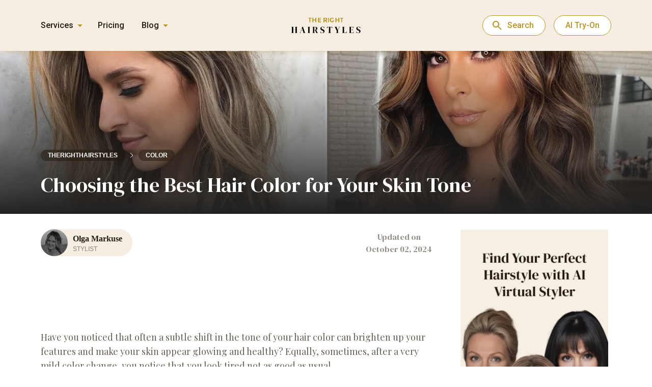

--- FILE ---
content_type: text/html;charset=UTF-8
request_url: https://therighthairstyles.com/hair-color-for-skin-tone/
body_size: 18765
content:
<!DOCTYPE html>
<html lang="en">

<head>
<meta charset="UTF-8">
    
    <meta name="viewport" content="width=device-width, maximum-scale=1.0, initial-scale=1.0, user-scalable=no">
    <meta http-equiv="X-UA-Compatible" content="ie=edge">
    <meta name="msapplication-TileColor" content="#ff8000">
    <meta name="theme-color" content="#ff8000">
    <meta name='robots' content='index, follow, max-image-preview:large, max-snippet:-1, max-video-preview:-1' />

	<title>How to Choose a Hair Color for Your Skin Tone – The Right Hairstyles</title>
	<meta name="description" content="Hair color can both make you look unhealthy and tired or glowing and brightened. Finding the best hair color for your skin tone will help you tap into the second option." />
	<link rel="canonical" href="https://therighthairstyles.com/hair-color-for-skin-tone/" />
	<meta property="og:locale" content="en_US" />
	<meta property="og:type" content="article" />
	<meta property="og:title" content="How to Choose a Hair Color for Your Skin Tone – The Right Hairstyles" />
	<meta property="og:description" content="Hair color can both make you look unhealthy and tired or glowing and brightened. Finding the best hair color for your skin tone will help you tap into the second option." />
	<meta property="og:url" content="https://therighthairstyles.com/hair-color-for-skin-tone/" />
	<meta property="og:site_name" content="The Right Hairstyles" />
	<meta property="og:image" content="https://i0.wp.com/therighthairstyles.com/wp-content/uploads/2021/11/hair-color-for-skin-tone-featured.jpg?fit=1280%2C720&ssl=1" />
	<meta property="og:image:width" content="1080" />
	<meta property="og:image:height" content="1350" />
	<meta property="og:image:type" content="image/jpeg" />


    <meta name="author" content="Olga Markuse">
    <meta property="article:author" content="https://therighthairstyles.com/author/olga-markuse/">
    <meta property="article:published_time" content="2024-10-02T06:40:19+02:00">
    
    <script type="application/ld+json">
    {"@context":"https:\/\/schema.org","@type":"Article","headline":"Choosing the Best Hair Color for Your Skin Tone","description":"Hair color can both make you look unhealthy and tired or glowing and brightened. Finding the best hair color for your skin tone will help you tap into the second option.","datePublished":"2021-11-27 12:20:43 GMT+0200","dateModified":"2024-10-02 06:40:19 GMT+0200","author":{"@type":"Person","name":"Olga Markuse","url":"https:\/\/therighthairstyles.com\/author\/olga-markuse\/"},"image":[{"@type":"ImageObject","url":"https:\/\/i0.wp.com\/therighthairstyles.com\/wp-content\/uploads\/2021\/11\/4-hair-color-for-neutral-fair-skin.jpg?fit=1080%2C1350&ssl=1","width":1080,"height":1350},{"@type":"ImageObject","url":"https:\/\/i0.wp.com\/therighthairstyles.com\/wp-content\/uploads\/2021\/11\/hair-color-for-skin-tone-featured.jpg?fit=1280%2C720&ssl=1","width":1280,"height":720}],"publisher":{"@type":"Organization","name":"The Right Hairstyles","url":"https:\/\/therighthairstyles.com\/","image":{"@type":"ImageObject","url":"https:\/\/i0.wp.com\/therighthairstyles.com\/wp-content\/uploads\/2024\/02\/logo.webp?fit=200%2C200&ssl=1","width":200,"height":200},"brand":"The Right Hairstyles","publishingPrinciples":"https:\/\/therighthairstyles.com\/write-for-us\/","sameAs":["https:\/\/www.facebook.com\/therighthairstylescom","https:\/\/www.youtube.com\/channel\/UCfUorXxJOO1d6IQYDO47nnA","https:\/\/www.instagram.com\/therighthairstyles\/","https:\/\/www.pinterest.com\/righthairstyles"]},"mainEntityOfPage":{"@type":"WebPage","@id":"https:\/\/therighthairstyles.com\/hair-color-for-skin-tone\/","breadcrumb":{"@type":"BreadcrumbList","itemListElement":[{"@type":"ListItem","position":1,"item":{"@id":"https:\/\/therighthairstyles.com\/category\/hair-color\/","name":"Hair Color Ideas"}},{"@type":"ListItem","position":2,"item":{"@id":"https:\/\/therighthairstyles.com\/hair-color-for-skin-tone\/","name":"Choosing the Best Hair Color for Your Skin Tone"}}]}}}
    </script>
        <link rel='stylesheet' id='main-style-css'  href='https://therighthairstyles.com/wp-content/themes/therighthairstyles/dist/css/main.min.css?ver=1.3.88' type='text/css' media='all' />
<script type='text/javascript' src='https://therighthairstyles.com/wp-content/themes/therighthairstyles/src/js/libs/jquery-2.2.4.min.js?ver=2.2.4' id='jquery-js' defer></script>

		<script>var lepopup_customjs_handlers={};var lepopup_cookie_value="ilovefamily";var lepopup_events_data={};</script><script>function lepopup_add_event(_event,_data){if(typeof _lepopup_add_event == typeof undefined){jQuery(document).ready(function(){_lepopup_add_event(_event,_data);});}else{_lepopup_add_event(_event,_data);}}</script><link rel="icon" href="https://i0.wp.com/therighthairstyles.com/wp-content/uploads/2023/03/cropped-logo2.png?fit=32%2C32&#038;ssl=1" sizes="32x32" />
<link rel="icon" href="https://i0.wp.com/therighthairstyles.com/wp-content/uploads/2023/03/cropped-logo2.png?fit=192%2C192&#038;ssl=1" sizes="192x192" />
<link rel="apple-touch-icon" href="https://i0.wp.com/therighthairstyles.com/wp-content/uploads/2023/03/cropped-logo2.png?fit=180%2C180&#038;ssl=1" />
<meta name="msapplication-TileImage" content="https://i0.wp.com/therighthairstyles.com/wp-content/uploads/2023/03/cropped-logo2.png?fit=270%2C270&#038;ssl=1" />
<link rel="icon" href="https://i0.wp.com/therighthairstyles.com/wp-content/uploads/2023/03/cropped-logo2.png?fit=48%2C48&#038;ssl=1" sizes="48x48" />
<link rel="icon" href="https://i0.wp.com/therighthairstyles.com/wp-content/uploads/2023/03/cropped-logo2.png?fit=96%2C96&#038;ssl=1" sizes="96x96" />
<link rel="icon" href="https://i0.wp.com/therighthairstyles.com/wp-content/uploads/2023/03/cropped-logo2.png?fit=144%2C144&#038;ssl=1" sizes="144x144" />
<link rel="shortcut icon" href="https://therighthairstyles.com/wp-content/themes/therighthairstyles/assets/icon/logo.ico"/>
        
    </head>


    <header class="header">
        <div class="container">
            <div class="header__nav">
                <div class="header__actions-wrap">
                    <svg class="nav-burger-btn" width="23" height="19" viewBox="0 0 23 19" fill="none" xmlns="http://www.w3.org/2000/svg"><rect width="23" height="3" rx="1.5" fill="#B79625"/><rect y="8" width="18" height="3" rx="1.5" fill="#B79625"/><rect y="16" width="14" height="3" rx="1.5" fill="#B79625"/></svg><svg class="close-menu" width="24" height="24" viewBox="0 0 24 24" fill="none" xmlns="http://www.w3.org/2000/svg">
<circle cx="12" cy="12" r="11.5" fill="white" fill-opacity="0.5" stroke="url(#paint0_linear_5662_4144)"/>
<path fill-rule="evenodd" clip-rule="evenodd" d="M7.75162 7.7514C8.0868 7.4162 8.63022 7.4162 8.96539 7.7514L12.0001 10.7864L15.0348 7.7514C15.37 7.4162 15.9134 7.4162 16.2486 7.7514C16.5838 8.08661 16.5838 8.63008 16.2486 8.96529L13.2139 12.0003L16.248 15.0347C16.5832 15.3699 16.5832 15.9134 16.248 16.2486C15.9128 16.5838 15.3694 16.5838 15.0342 16.2486L12.0001 13.2142L8.966 16.2486C8.63083 16.5838 8.0874 16.5838 7.75223 16.2486C7.41706 15.9134 7.41706 15.3699 7.75223 15.0347L10.7863 12.0003L7.75162 8.96529C7.41645 8.63008 7.41645 8.08661 7.75162 7.7514Z" fill="#B79625"/>
<defs>
<linearGradient id="paint0_linear_5662_4144" x1="12" y1="0" x2="12" y2="24" gradientUnits="userSpaceOnUse">
<stop stop-color="white" stop-opacity="0.4"/>
<stop offset="1" stop-color="white" stop-opacity="0.19"/>
</linearGradient>
</defs>
</svg>                </div>

                <div class="header__nav-menu">
                    <div class="header__wrap-menu">
            <div class="header__menu-services header__menu-item">
            <div class="header__menu-title">Services</div>
            <div class="first-menu"><ul id="menu-header-menu-services" class="menu"><li id="menu-item-86383" class="amplitude-link menu-item menu-item-type-custom menu-item-object-custom menu-item-home menu-item-86383"><a href="https://therighthairstyles.com/">Hairstyle Try-On</a></li>
<li id="menu-item-86364" class="menu-item menu-item-type-post_type menu-item-object-post menu-item-86364"><a href="https://therighthairstyles.com/short-hair-filter/">Short Hair Filter</a></li>
<li id="menu-item-86365" class="menu-item menu-item-type-post_type menu-item-object-post menu-item-86365"><a href="https://therighthairstyles.com/wolf-cut-filter/">Wolf Cut Filter</a></li>
<li id="menu-item-86366" class="menu-item menu-item-type-post_type menu-item-object-post menu-item-86366"><a href="https://therighthairstyles.com/curtain-bangs-filter/">Bangs Filter</a></li>
<li id="menu-item-86367" class="menu-item menu-item-type-post_type menu-item-object-page menu-item-86367"><a href="https://therighthairstyles.com/hair-color-changer/">Hair Color Changer</a></li>
</ul></div>        </div>
        <div class="header__menu-item pricing">
        <div class="header__menu-title"><a href="https://app.therighthairstyles.com/user/purchase-credits">Pricing</a></div>
    </div>
            <div class="header__menu-blog header__menu-item">
            <div class="header__menu-title">Blog</div>
            <div class="first-menu"><ul id="menu-header-menu-blog" class="menu"><li id="menu-item-86368" class="menu-item menu-item-type-taxonomy menu-item-object-category menu-item-has-children menu-item-86368"><a href="https://therighthairstyles.com/category/haircuts/">Hair Cuts for Women</a>
<ul class="sub-menu">
	<li id="menu-item-86369" class="menu-item menu-item-type-taxonomy menu-item-object-category menu-item-86369"><a href="https://therighthairstyles.com/category/haircuts/short-hairstyles/">Short Haircuts</a></li>
	<li id="menu-item-86370" class="menu-item menu-item-type-taxonomy menu-item-object-category menu-item-86370"><a href="https://therighthairstyles.com/category/haircuts/pixie/">Pixie Cut</a></li>
	<li id="menu-item-86371" class="menu-item menu-item-type-taxonomy menu-item-object-category menu-item-86371"><a href="https://therighthairstyles.com/category/haircuts/bob-hairstyles/">Bob Haircut</a></li>
	<li id="menu-item-86372" class="menu-item menu-item-type-taxonomy menu-item-object-category menu-item-86372"><a href="https://therighthairstyles.com/category/haircuts/shag-hairstyles/">Shag Haircut</a></li>
	<li id="menu-item-86373" class="menu-item menu-item-type-taxonomy menu-item-object-category menu-item-86373"><a href="https://therighthairstyles.com/category/haircuts/layered-hairstyles/">Layered Haircuts</a></li>
	<li id="menu-item-86374" class="menu-item menu-item-type-taxonomy menu-item-object-category menu-item-86374"><a href="https://therighthairstyles.com/category/haircuts/black-hairstyles/">Black Hairstyles</a></li>
	<li id="menu-item-86375" class="menu-item menu-item-type-taxonomy menu-item-object-category menu-item-86375"><a href="https://therighthairstyles.com/category/haircuts/hair-styles-for-women-over-50/">Hairstyles for Older Women</a></li>
</ul>
</li>
<li id="menu-item-86376" class="menu-item menu-item-type-taxonomy menu-item-object-category current-post-ancestor current-menu-parent current-post-parent menu-item-86376"><a href="https://therighthairstyles.com/category/hair-color/">Hair Color Ideas</a></li>
<li id="menu-item-86377" class="menu-item menu-item-type-taxonomy menu-item-object-category menu-item-86377"><a href="https://therighthairstyles.com/category/hair-color/hair-highlights/">Highlights and Balayage</a></li>
<li id="menu-item-86378" class="menu-item menu-item-type-taxonomy menu-item-object-category menu-item-86378"><a href="https://therighthairstyles.com/category/mens-hairstyles/">Men&#8217;s Haircuts</a></li>
<li id="menu-item-86379" class="menu-item menu-item-type-taxonomy menu-item-object-category menu-item-86379"><a href="https://therighthairstyles.com/category/hairstyles/">Hairstyles and Updos</a></li>
<li id="menu-item-86380" class="menu-item menu-item-type-taxonomy menu-item-object-category menu-item-86380"><a href="https://therighthairstyles.com/category/hair-advice/">Hair Advice</a></li>
</ul></div>        </div>
    </div>
                </div>
            </div>
            <div class="header__logo">
                                    <a href="https://therighthairstyles.com/" class="header__logo-link">
                        <img src="https://therighthairstyles.com/wp-content/uploads/2022/07/logo.svg" alt="The Right Hairstyles - AI Hairstyle Сhanger" width="136" height="31">
                    </a>
                                <div class="header__search">
                    <form action="" class="custom-search">
    <input type="text" class="custom-search__field" name="search-query" placeholder="Search here..." required>
    <a href="#" rel="noreferrer" class="custom-search__link"><svg width="32" height="32" fill="none" stroke="#b79625" stroke-linecap="round" stroke-linejoin="round" stroke-width="1.5" viewBox="0 0 24 24" xmlns="http://www.w3.org/2000/svg">
            <path d="M10.5 19a8.5 8.5 0 1 0 0-17 8.5 8.5 0 0 0 0 17Z"></path>
            <path d="M13.328 7.172A3.988 3.988 0 0 0 10.5 6a3.988 3.988 0 0 0-2.828 1.172"></path>
            <path d="m16.61 16.611 4.244 4.243"></path>
        </svg>
    </a>
    <a href="#" rel="noreferrer" class="custom-search__link-close"><svg width="40" height="40" viewBox="0 0 40 40" fill="none" xmlns="http://www.w3.org/2000/svg">
            <rect width="40" height="40" rx="20" fill="white"/>
            <path d="M20 21.4L15.1 26.3C14.9167 26.4833 14.6834 26.575 14.4 26.575C14.1167 26.575 13.8834 26.4833 13.7 26.3C13.5167 26.1167 13.425 25.8833 13.425 25.6C13.425 25.3167 13.5167 25.0833 13.7 24.9L18.6 20L13.7 15.1C13.5167 14.9167 13.425 14.6833 13.425 14.4C13.425 14.1167 13.5167 13.8833 13.7 13.7C13.8834 13.5167 14.1167 13.425 14.4 13.425C14.6834 13.425 14.9167 13.5167 15.1 13.7L20 18.6L24.9 13.7C25.0834 13.5167 25.3167 13.425 25.6 13.425C25.8834 13.425 26.1167 13.5167 26.3 13.7C26.4834 13.8833 26.575 14.1167 26.575 14.4C26.575 14.6833 26.4834 14.9167 26.3 15.1L21.4 20L26.3 24.9C26.4834 25.0833 26.575 25.3167 26.575 25.6C26.575 25.8833 26.4834 26.1167 26.3 26.3C26.1167 26.4833 25.8834 26.575 25.6 26.575C25.3167 26.575 25.0834 26.4833 24.9 26.3L20 21.4Z" fill="#22190C"/>
        </svg>
    </a>
</form>

                </div>
                <button class="close">
                    <svg width="32" height="32" viewBox="0 0 32 32" fill="none" xmlns="http://www.w3.org/2000/svg"><circle cx="16" cy="16" r="15.5" fill="white" fill-opacity="0.5" stroke="url(#paint0_linear_588_19955)"/><path fill-rule="evenodd" clip-rule="evenodd" d="M10.3352 10.3352C10.7821 9.88827 11.5066 9.88826 11.9535 10.3352L15.9998 14.3819L20.0461 10.3352C20.493 9.88826 21.2176 9.88827 21.6645 10.3352C22.1114 10.7821 22.1114 11.5068 21.6645 11.9537L17.6182 16.0004L21.6637 20.0463C22.1105 20.4932 22.1105 21.2179 21.6637 21.6648C21.2168 22.1117 20.4922 22.1117 20.0453 21.6648L15.9998 17.6189L11.9543 21.6648C11.5074 22.1117 10.7829 22.1117 10.336 21.6648C9.88909 21.2179 9.88909 20.4932 10.336 20.0463L14.3815 16.0004L10.3352 11.9537C9.88828 11.5068 9.88828 10.7821 10.3352 10.3352Z" fill="#B79625"/><defs><linearGradient id="paint0_linear_588_19955" x1="16" y1="0" x2="16" y2="32" gradientUnits="userSpaceOnUse"><stop stop-color="white" stop-opacity="0.4"/><stop offset="1" stop-color="white" stop-opacity="0.19"/></linearGradient></defs></svg>                </button>
            </div>
            <div class="header__subscribe">
                <button class="open-search">Search</button>
                                    <button onclick="window.location.href='https://therighthairstyles.com/'" class="btn">AI Try-On</button>
                            </div>
        </div>
    </header>

<body data-rsssl=1 class="post-template-default single single-post postid-21594 single-format-standard" data-id="21594" data-ajax-cache="0" data-video-hairstyle="0">
<noscript><iframe src="https://www.googletagmanager.com/ns.html?id=GTM-K4SZMRK" height="0" width="0" style="display:none;visibility:hidden"></iframe></noscript>

    <div class="container content-container banner-gradient">
    <div class="content  content-with-banner ">

    <section class="single__banner ">


        <div class="container">
            <div class="single__banner-footer">
                <div class="breadcrumbs" itemscope itemtype="http://schema.org/BreadcrumbList"><span itemprop="itemListElement" itemscope itemtype="http://schema.org/ListItem"><a class="breadcrumbs__link" href="https://therighthairstyles.com/" itemprop="item"><span itemprop="name">therighthairstyles</span></a><meta itemprop="position" content="1" /></span><span class="breadcrumbs__separator"><svg width="7" height="10" viewBox="0 0 7 10" fill="none" xmlns="http://www.w3.org/2000/svg">
<path d="M1 0.5L6 5L1 9.5" stroke="#22190C" stroke-linecap="round" stroke-linejoin="round"/>
</svg>
</span><span itemprop="itemListElement" itemscope itemtype="http://schema.org/ListItem"><a class="breadcrumbs__link" href="https://therighthairstyles.com/category/hair-color/" itemprop="item"><span itemprop="name">Color</span></a><meta itemprop="position" content="2" /></span></div>
                <h1 class="blog-post-title headline  ">Choosing the Best Hair Color for Your Skin Tone</h1>
                                            </div>
        </div>
                            <img fetchpriority="high" decoding="async" src="https://i0.wp.com/therighthairstyles.com/wp-content/uploads/2021/11/hair-color-for-skin-tone-featured.jpg?fit=1280%2C720&ssl=1" class="banner-img" width="1280" height="720">
            </section>


    <section class="single__content  with-banner  without-slider">
        <div class="container">
            <div class="left-col">
                
                                    <div class="single__bio">
                    <div class="author">
                        <a class="author-url" href="https://therighthairstyles.com/author/olga-markuse/"></a>
                                                    <img class="author-item__photo"
                                 src="https://i0.wp.com/therighthairstyles.com/wp-content/uploads/authors/Olga_Markuse_latest_250.jpeg?resize=53%2C53&ssl=1"
                                 alt="author avatar" loading="lazy" decoding="async" width="53" height="53" />
                                                <div class="author__meta">
                            <div class="name">Olga Markuse</div>
                            <div class="specialization">Stylist</div>                        </div>
                    </div>
                    <div class="date">
                        <span>Updated on</span>
                        October 02, 2024                    </div>
                </div>
                                <div class="content-wrap">
                    

                                            <span id="more-21594"></span><!--noteaser--></p><div class="advertisement_first_p"><div class="article_header3_v2" data-fuse="22950775285"></div></div>
<p style="text-align: left;">Have you noticed that often a subtle shift in the tone of your hair color can brighten up your features and make your skin appear glowing and healthy? Equally, sometimes, after a very mild color change, you notice that you look tired not as good as usual.</p>
<p style="text-align: left;">Quite likely, the problem is that your current hair color doesn’t work for your complexion. Let’s see how you can avoid this common issue and find the best hair color for your skin tone.</p>

<h2>How to Find Your Skin Tone</h2>
<p style="text-align: left;">First, you need to find out to which undertone category your skin belongs – warm, cool or neutral. Even the fairest complexion skin can have different undertones. There are a few methods to determine it, and for the best results, we recommend combining them all.</p>

<ul>
    <li><b>How you tan.</b>  If your skin gets red after being exposed to the sun and is prone to sunburns, you have a cool undertone. If you tan easily, your skin undertone is warm or neutral. Since this doesn’t apply to women with very deep complexions, we recommend using a combination of all the methods.</li>
    <li><b>The color of your veins.</b> Look at your wrist veins at daylight: if they appear green it means you have a warm skin undertone; if the veins are blue or purple, your skin tone is cool. Those who can’t definitely say whether their veins are bluer or greener have a neutral skin undertone.</li>
    <li><b>Your skin compared to something neutral.</b>  Put on a white t-shirt or just put a sheet of paper next to your face and look in the mirror in a well-lit room (natural light is the best). If your face looks yellowy, warm tones prevail; if it’s rosy, you probably have cool undertones. None of the above? Presumably, your skin undertone is neutral.</li>
</ul>

<div class="wrap-caption-img cap"><div class="wp-caption exist-video-wrap aligncenter" style="max-width: 500px;"><img  src="https://i0.wp.com/therighthairstyles.com/wp-content/uploads/2021/11/1-how-to-find-your-skin-undertone.jpg?resize=500%2C502&#038;ssl=1" alt="How to Find Your Skin Undertone" width="500" height="502" data-recalc-dims="1" /><p class="wp-caption-text"><span class="caption-instagram" data-link="p/CFt-8inDW-H/">@monajsalon</span></p></div></div><div class="advertisement_single_without_slider advertisement_single_without_slider_0  big limit-width two_advertisement"><div class="article_incontent_2_v2" data-fuse="22875177168"></div><div class="mob-long-adv mob_incontent_1_v2" data-fuse="22993458323"></div></div> 
<h2>What Hair Colors Are Best for Your Skin Tone</h2>
<p style="text-align: left;">The general rule of thumb is that <a href="https://therighthairstyles.com/hair-colors-for-cool-skin-tone/" target="_blank" rel="noopener">cool skin undertones</a> look most flattering with cool hair color, while <a href="https://therighthairstyles.com/hair-colors-for-warm-skin-tones/" target="_blank" rel="noopener">warm skin undertones</a> look best with warm hair color. This way, matching hair color to your skin tone accentuates your complexion and brings out your features.</p>
<p style="text-align: left;">However, sometimes picking an opposite tone can make a striking contrast. Say, a very light, cool freckly skin looks fantastic with warm copper hair shade. Let’s compare different ways to find the most suitable hair color for your skin tone.</p>

<h3>Fair Skin with Warm Undertones</h3>
<p style="text-align: left;">Fair-skinned girls are often naturally blonde, and if this description applies to you, we recommend looking at honey and golden blonde hair colors to match your warm skin. Don’t dye your hair more than half a tone darker &#8211; it will make you look washed out.</p>


<div class="wrap-caption-img cap"><div class="wp-caption exist-video-wrap aligncenter" style="max-width: 500px;"><img loading="lazy" decoding="async"  src="https://i0.wp.com/therighthairstyles.com/wp-content/uploads/2021/11/2-hair-color-for-fair-warm-skin-tone.jpg?resize=500%2C625&#038;ssl=1" alt="Hair Color for Fair Warm Skin Tone" width="500" height="625" data-recalc-dims="1" /><p class="wp-caption-text"><span class="caption-instagram" data-link="p/CMGMN46nkMn/">@kainandecanine</span></p></div></div> 
<p style="text-align: left;">Those with naturally darker hair and fair skin with warm undertones can choose between cool brown and warm brown hair colors. Warm brunette tones, like milk chocolate, caramel or golden brown will complement warm tones in your skin and <a href="https://therighthairstyles.com/best-hair-color-for-hazel-eyes/" target="_blank" rel="noopener">emphasize hazel and green eyes</a>.</p>


<div class="wrap-caption-img cap"><div class="wp-caption exist-video-wrap aligncenter" style="max-width: 500px;"><img loading="lazy" decoding="async"  src="https://i0.wp.com/therighthairstyles.com/wp-content/uploads/2021/11/3-hair-color-for-fair-skin-and-hazel-eyes.jpg?resize=500%2C650&#038;ssl=1" alt="Hair Color for Fair Skin and Hazel Eyes" width="500" height="650" data-recalc-dims="1" /><p class="wp-caption-text"><span class="caption-instagram" data-link="p/CNUsxagh01w/">@hairbysatukylatasku</span></p></div></div> 
<p style="text-align: left;">The cool ashy brown color will create a contrast with warm skin tone and accentuate blue or gray eye color. Cooler tones are normally fading quicker, so you might consider using a silver shampoo to upkeep the shade.</p>

<h3>Fair Skin with Neutral Undertones</h3>
<p style="text-align: left;">Fair skin with neutral undertones looks equally good with warm and cool hair colors. However, if you aim to look more youthful and radiant, opt for warmer shades. In general, warmer and lighter hair tones give an instant anti-ageing effect (think of JLo’s caramel locks or Jennifer Aniston’s timeless golden highlights).</p>


<div class="wrap-caption-img cap"><div class="wp-caption exist-video-wrap aligncenter" style="max-width: 500px;"><img loading="lazy" decoding="async"  src="https://i0.wp.com/therighthairstyles.com/wp-content/uploads/2021/11/4-hair-color-for-neutral-fair-skin.jpg?resize=500%2C625&#038;ssl=1" alt="Hair Color for Neutral Fair Skin" width="500" height="625" data-recalc-dims="1" /><p class="wp-caption-text"><span class="caption-instagram" data-link="p/BBBzA94vjzU/">@riawna</span></p></div></div><div class="advertisement_single_without_slider advertisement_single_without_slider_3  big limit-width two_advertisement"><div class="article_incontent_2_v2" data-fuse="22875177168"></div><div class="mob-long-adv mob_incontent_2_v2" data-fuse="22882933347"></div></div> 
<h3>Fair Skin with Cool Undertones</h3>
<p style="text-align: left;">You should be extra careful when <a href="https://therighthairstyles.com/hair-color-for-pale-skin/" target="_blank" rel="noopener">choosing hair color for pale skin</a>. You can’t go wrong with ashy and icy hair colors to complement porcelain skin tone. Also, cool shades of red and deep purple would look flattering for this complexion.</p>


<div class="wrap-caption-img cap"><div class="wp-caption exist-video-wrap aligncenter" style="max-width: 500px;"><img loading="lazy" decoding="async"  src="https://i0.wp.com/therighthairstyles.com/wp-content/uploads/2021/11/5-blonde-balayage-for-girl-with-a-pale-skin-tone.jpg?resize=500%2C500&#038;ssl=1" alt="Blonde Balayage for Girl with a Pale Skin Tone" width="500" height="500" data-recalc-dims="1" /><p class="wp-caption-text"><span class="caption-instagram" data-link="p/5a6cSSNtQo/">@hairbyjessica_</span></p></div></div> 
<p style="text-align: left;">Whilst brassy and yellowy hues can make your skin look dull, this doesn’t mean you can’t wear a warm hair color. Strawberry blonde and copper can create a beautiful contrast and boost your complexion. We would recommend asking your colorist to put a sample shade against your face to help you make the decision, though.</p>


<div class="wrap-caption-img cap"><div class="wp-caption exist-video-wrap aligncenter" style="max-width: 500px;"><img loading="lazy" decoding="async"  src="https://i0.wp.com/therighthairstyles.com/wp-content/uploads/2021/11/6-hair-color-for-cool-fair-skin.jpg?resize=500%2C625&#038;ssl=1" alt="Hair Color for Cool Fair Skin" width="500" height="625" data-recalc-dims="1" /><p class="wp-caption-text"><span class="caption-instagram" data-link="p/BE-UvuHlZVv/">@emilyandersonstyling</span></p></div></div> 
<h3>Medium Skin with Warm Undertones</h3>
<p style="text-align: left;">Honey brown with some caramel highlights is the best bet for a warm medium skin tone. This hair color will set off your tan and make your skin look luminous and healthy.</p>


<div class="wrap-caption-img cap"><div class="wp-caption exist-video-wrap aligncenter" style="max-width: 500px;"><img loading="lazy" decoding="async"  src="https://i0.wp.com/therighthairstyles.com/wp-content/uploads/2021/11/7-caramel-highlights-for-warm-medium-skin-tone.jpg?resize=500%2C625&#038;ssl=1" alt="Caramel Highlights for Warm Medium Skin Tone" width="500" height="625" data-recalc-dims="1" /><p class="wp-caption-text"><span class="caption-instagram" data-link="p/CTuz55FLSQq/">@kainandecanine</span></p></div></div><div class="advertisement_single_without_slider advertisement_single_without_slider_6  big limit-width two_advertisement"><div class="article_incontent_2_v2" data-fuse="22875177168"></div><div class="mob-long-adv mob_incontent_3_v2" data-fuse="22882976278"></div></div> 
<h3>Medium Skin with Neutral Undertones</h3>
<p style="text-align: left;">Undoubtedly, girls with neutral skin tones can pull off any possible hair color, including vibrant shades like pink, blue, green, yellow, or even rainbow hair. The only crucial thing to consider before experimenting is the quality and the condition of your hair.</p>


<div class="wrap-caption-img cap"><div class="wp-caption exist-video-wrap aligncenter" style="max-width: 500px;"><img loading="lazy" decoding="async"  src="https://i0.wp.com/therighthairstyles.com/wp-content/uploads/2021/11/8-color-idea-for-natural-blonde-with-neutral-skin-tone.jpg?resize=500%2C648&#038;ssl=1" alt="Color Idea for Natural Blonde with Neutral Skin Tone " width="500" height="648" data-recalc-dims="1" /><p class="wp-caption-text"><span class="caption-instagram" data-link="p/CKPkGjTlLgk/">@rodolffocarvalho</span></p></div></div> 
<h3>Medium Skin with Cool Undertones</h3>
<p style="text-align: left;">Cool tones are the best to enhance this complexion: everything from dirty blonde to rich chocolate will work for you. Cool skin tones often tend to have visible redness. If this issue is familiar to you, it’s safer to avoid true reds and purple hair color.</p>


<div class="wrap-caption-img cap"><div class="wp-caption exist-video-wrap aligncenter" style="max-width: 500px;"><img loading="lazy" decoding="async"  src="https://i0.wp.com/therighthairstyles.com/wp-content/uploads/2021/11/9-brown-hair-color-for-cool-skin-tone.jpg?resize=500%2C571&#038;ssl=1" alt="Brown Hair Color for Cool Skin Tone" width="500" height="571" data-recalc-dims="1" /><p class="wp-caption-text"><span class="caption-instagram" data-link="p/CKVEOS9gftY/">@petermenezes</span></p></div></div> 
<h3>Dark Skin with Warm Undertones</h3>
<p style="text-align: left;">There are lots of <a href="https://therighthairstyles.com/hair-colors-for-dark-skin/" target="_blank" rel="noopener">flattering hair color for dark skin</a>. However, if you want to enhance the warm undertone of your skin, choose rich warm hair hues. Go for a gold balayage or ombre whilst keeping the roots deeper and more natural looking – this hair color is particularly flattering for olive skin tones.</p>


<div class="wrap-caption-img cap"><div class="wp-caption exist-video-wrap aligncenter" style="max-width: 500px;"><img loading="lazy" decoding="async"  src="https://i0.wp.com/therighthairstyles.com/wp-content/uploads/2021/11/10-highlights-for-olive-skin-with-warm-undertones.jpg?resize=500%2C528&#038;ssl=1" alt="Highlights for Olive Skin with Warm Undertones" width="500" height="528" data-recalc-dims="1" /><p class="wp-caption-text"><span class="caption-instagram" data-link="p/CKjX9ItJ6L7/">@priscilanogueira</span></p></div></div><div class="advertisement_single_without_slider advertisement_single_without_slider_9  big limit-width two_advertisement"><div class="article_incontent_2_v2" data-fuse="22875177168"></div><div class="mob-long-adv mob_incontent_4_v2" data-fuse="22992798745"></div></div> 
<h3>Dark Skin with Neutral Undertones</h3>
<p style="text-align: left;">If your skin is dark with a neutral undertone, cool and warm colors will equally suit your face. Try to experiment with both ash and gold colors but ideally, stay within the same level of depth as your natural hair.</p>


<div class="wrap-caption-img cap"><div class="wp-caption exist-video-wrap aligncenter" style="max-width: 500px;"><img loading="lazy" decoding="async"  src="https://i0.wp.com/therighthairstyles.com/wp-content/uploads/2021/11/11-best-hair-color-for-neutral-black-skin.jpg?resize=500%2C500&#038;ssl=1" alt="Best Hair Color for Neutral Black Skin" width="500" height="500" data-recalc-dims="1" /><p class="wp-caption-text"><span class="caption-instagram" data-link="p/CChFOUvATWe/">@haircolorkilla</span></p></div></div> 
<h3>Dark Skin with Cool Undertones</h3>
<p style="text-align: left;">Dark skin color can have noticeable cool tones too. The right shade of hair for this complexion is the one close to the natural color of its owner: cool dark brown.</p>


<div class="wrap-caption-img cap"><div class="wp-caption exist-video-wrap aligncenter" style="max-width: 500px;"><img loading="lazy" decoding="async"  src="https://i0.wp.com/therighthairstyles.com/wp-content/uploads/2021/11/12-brown-black-hair-color-for-cool-deep-skin-tone.jpg?resize=500%2C499&#038;ssl=1" alt="Brown Black Hair Color for Cool Deep Skin Tone" width="500" height="499" data-recalc-dims="1" /><p class="wp-caption-text"><span class="caption-instagram" data-link="p/CLLFknqJIAS/">@hairbylatise</span></p></div></div> 
<p style="text-align: left;">We hope this article has helped you figure out what is your skin’s undertone and more important, to find the right shade of hair color.</p>                                    </div>

                                    <div class="share__links social-btn-container">
                        <a target="_blank" class="facebook"
                           href="http://www.facebook.com/sharer/sharer.php?u=https%3A%2F%2Ftherighthairstyles.com%2Fhair-color-for-skin-tone%2F"><svg width="10" height="20" viewBox="0 0 10 20" fill="none" xmlns="http://www.w3.org/2000/svg">
<path d="M9.34473 11.2494L9.86346 7.63H6.62096V5.28125C6.62096 4.29125 7.07375 3.32562 8.52608 3.32562H10V0.244375C10 0.244375 8.66262 0 7.38359 0C4.7135 0 2.96826 1.73375 2.96826 4.87187V7.63062H0V11.25H2.96826V20H6.62096V11.25L9.34473 11.2494Z" fill="white"/>
</svg>                            <span class="desktop">Share on Facebook</span><span
                                    class="mobile">Share</span></a>

                        <a target="_blank" class="pinterest"
                           href="http://pinterest.com/pin/create/button/?url=https://therighthairstyles.com/hair-color-for-skin-tone/&amp;media=https://i0.wp.com/therighthairstyles.com/wp-content/uploads/2021/11/hair-color-for-skin-tone-featured.jpg?fit=1280%2C720&ssl=1&amp;description=Choosing%20the%20Best%20Hair%20Color%20for%20Your%20Skin%20Tone "><svg width="16" height="18" viewBox="0 0 16 18" fill="none" xmlns="http://www.w3.org/2000/svg">
<path d="M0.78913 6.4568C0.78913 5.67858 0.933653 4.94338 1.21845 4.25719C1.49055 3.5907 1.89481 2.979 2.4097 2.45469C2.92354 1.93725 3.51155 1.48982 4.15673 1.12532C4.81868 0.748364 5.53533 0.46398 6.28419 0.281082C7.0421 0.0937514 7.82252 -0.000721577 8.60612 4.14945e-06C9.8165 4.14945e-06 10.9429 0.241071 11.9875 0.721204C13.0185 1.19258 13.896 1.91598 14.5284 2.81579C15.1809 3.73104 15.505 4.76633 15.505 5.92065C15.505 6.61284 15.4327 7.29003 15.285 7.95221C15.14 8.61403 14.9094 9.25665 14.5985 9.86574C14.3022 10.4554 13.9147 11.0004 13.4487 11.4832C12.9804 11.9583 12.4132 12.3376 11.7824 12.5975C11.0977 12.88 10.3569 13.0222 9.60928 13.0146C9.08964 13.0146 8.57106 12.8996 8.05885 12.6685C7.54664 12.4385 7.17896 12.1224 6.95792 11.7173C6.88035 11.9983 6.77408 12.4044 6.63275 12.9356C6.49673 13.4657 6.40534 13.8078 6.36496 13.9629C6.32245 14.1169 6.24381 14.374 6.12904 14.7301C6.05121 14.9935 5.95136 15.2507 5.83043 15.4993L5.46487 16.1735C5.30678 16.4628 5.13005 16.7427 4.93567 17.0117C4.74332 17.2738 4.50528 17.5869 4.22155 17.947L4.06321 18L3.95801 17.892C3.8443 16.7587 3.78586 16.0805 3.78586 15.8564C3.78586 15.1932 3.86981 14.449 4.03558 13.6228C4.19817 12.7976 4.45534 11.7603 4.80071 10.5129C5.14607 9.26658 5.34373 8.53337 5.39686 8.31631C5.15351 7.84918 5.03024 7.23901 5.03024 6.48881C5.03024 5.88964 5.22896 5.32848 5.62746 4.80034C6.02703 4.27419 6.53179 4.01112 7.14389 4.01112C7.61253 4.01112 7.97596 4.15716 8.23632 4.45024C8.49773 4.74232 8.62525 5.11042 8.62525 5.55955C8.62525 6.03568 8.45735 6.72487 8.11942 7.62612C7.78149 8.52837 7.61359 9.20156 7.61359 9.64868C7.61359 10.1018 7.78574 10.4809 8.13005 10.778C8.46983 11.0752 8.91918 11.2363 9.38294 11.2271C9.80375 11.2271 10.1938 11.1371 10.5561 10.956C10.9128 10.7803 11.2216 10.5294 11.4583 10.2228C11.974 9.55695 12.3415 8.79997 12.5391 7.99722C12.6411 7.57511 12.7197 7.174 12.7686 6.79689C12.8207 6.41779 12.843 6.05969 12.843 5.71959C12.843 4.47225 12.4222 3.49998 11.5858 2.80378C10.7453 2.10759 9.65073 1.76149 8.30433 1.76149C6.77302 1.76149 5.4925 2.22762 4.46703 3.16288C3.44049 4.09514 2.92403 5.28047 2.92403 6.71787C2.92403 7.03496 2.97504 7.34104 3.07174 7.63712C3.16632 7.93221 3.2694 8.16727 3.38098 8.34132C3.4915 8.51237 3.59564 8.67941 3.69022 8.83346C3.78586 8.9875 3.8358 9.09753 3.8358 9.16355C3.8358 9.3656 3.77948 9.62868 3.66578 9.95377C3.54782 10.2789 3.40861 10.4409 3.24071 10.4409C3.22477 10.4409 3.15888 10.4299 3.04411 10.4069C2.64664 10.2952 2.28768 10.0864 2.00376 9.80172C1.70243 9.5067 1.46462 9.15955 1.30346 8.77944C1.14276 8.40069 1.0176 8.00942 0.929402 7.61012C0.834115 7.23229 0.787025 6.84512 0.78913 6.4568Z" fill="white"/>
</svg>                            <span class="desktop">Save on Pinterest</span><span
                                    class="mobile">Save</span>
                        </a>
                    </div>
                                            <div class="after-share-links big">
                            <div>
<div class="slider_incontent_mrec_1_v2" data-fuse="22875177189" style="display:inline-block; min-width:300px; float:left"></div>
<div class="slider_incontent_mrec_2_v2" data-fuse="22875733250" style="display:inline-block; padding-left:20px; min-width:300px; float:right"></div>
</div>
<div class="mob_incontent_10_v2" data-fuse="22993458326" style="margin: auto; text-align: center"></div>                        </div>
                                                                                    
                <div id="nnrobots_related_posts_0" class=" nnr-rlp-shortcode"><div class="nnr-rlp-shortcode-title">Related Articles</div><div class="nnr-rlp-inline-card"><div class="nnr-rlp-inline-card-item nnr-rlp-inline-card-item-2">
    <div class="nnr-rlp-inline-card-wrap">
        <a class="nnr-rlp-inline-card-image-container" href="https://therighthairstyles.com/hair-color-for-pale-skin/" title="20 Dazzling Hair Colors for Pale Skin to Choose in 2026" style="display: inline-block; position: relative; overflow: hidden; border-radius: 20px;">
            <img  class="nnr-rlp-inline-card-image" src="https://i0.wp.com/therighthairstyles.com/wp-content/uploads/2017/06/7-long-ash-brown-hair.jpg?fit=290%2C290&ssl=1" loading="lazy" decoding="async" fetchpriority="low" alt="20 Dazzling Hair Colors for Pale Skin to Choose in 2026" style="width: 100%; max-width: 100%; height: 100%; object-fit: cover; border-radius: 5px; object-fit: cover; height: 100%; margin-top: 0; margin-bottom: 0;">
        </a>
        <div class="nnr-rlp-inline-card-data-container"><a href="https://therighthairstyles.com/hair-color-for-pale-skin/" class="nnr-rlp-title" title="20 Dazzling Hair Colors for Pale Skin to Choose in 2026">20 Dazzling Hair Colors for Pale Skin to Choose in 2026</a><div class="nnr-rlp-meta-data"><a href="https://therighthairstyles.com/category/hair-color/" class="nnr-rlp-category" title="Color"><span class="dashicons dashicons-category"></span>Color</a></div></div>
    </div>
</div><div class="nnr-rlp-inline-card-item nnr-rlp-inline-card-item-2">
    <div class="nnr-rlp-inline-card-wrap">
        <a class="nnr-rlp-inline-card-image-container" href="https://therighthairstyles.com/hair-colors-for-dark-skin/" title="25 Hair Colors for Dark Skin Tones to Swoon Over" style="display: inline-block; position: relative; overflow: hidden; border-radius: 20px;">
            <img  class="nnr-rlp-inline-card-image" src="https://i0.wp.com/therighthairstyles.com/wp-content/uploads/2021/09/6-blonde-balayage-for-short-natural-hair.jpg?fit=290%2C290&ssl=1" loading="lazy" decoding="async" fetchpriority="low" alt="25 Hair Colors for Dark Skin Tones to Swoon Over" style="width: 100%; max-width: 100%; height: 100%; object-fit: cover; border-radius: 5px; object-fit: cover; height: 100%; margin-top: 0; margin-bottom: 0;">
        </a>
        <div class="nnr-rlp-inline-card-data-container"><a href="https://therighthairstyles.com/hair-colors-for-dark-skin/" class="nnr-rlp-title" title="25 Hair Colors for Dark Skin Tones to Swoon Over">25 Hair Colors for Dark Skin Tones to Swoon Over</a><div class="nnr-rlp-meta-data"><a href="https://therighthairstyles.com/category/hair-color/" class="nnr-rlp-category" title="Color"><span class="dashicons dashicons-category"></span>Color</a></div></div>
    </div>
</div><div class="nnr-rlp-inline-card-item nnr-rlp-inline-card-item-2">
    <div class="nnr-rlp-inline-card-wrap">
        <a class="nnr-rlp-inline-card-image-container" href="https://therighthairstyles.com/balayage-hair-colors/" title="70 Flattering Balayage Hair Color Ideas for 2026" style="display: inline-block; position: relative; overflow: hidden; border-radius: 20px;">
            <img  class="nnr-rlp-inline-card-image" src="https://i0.wp.com/therighthairstyles.com/wp-content/uploads/2015/08/12-thick-brown-hair-with-subtle-highlights.jpg?fit=290%2C290&ssl=1" loading="lazy" decoding="async" fetchpriority="low" alt="70 Flattering Balayage Hair Color Ideas for 2026" style="width: 100%; max-width: 100%; height: 100%; object-fit: cover; border-radius: 5px; object-fit: cover; height: 100%; margin-top: 0; margin-bottom: 0;">
        </a>
        <div class="nnr-rlp-inline-card-data-container"><a href="https://therighthairstyles.com/balayage-hair-colors/" class="nnr-rlp-title" title="70 Flattering Balayage Hair Color Ideas for 2026">70 Flattering Balayage Hair Color Ideas for 2026</a><div class="nnr-rlp-meta-data"><a href="https://therighthairstyles.com/category/hair-color/" class="nnr-rlp-category" title="Color"><span class="dashicons dashicons-category"></span>Color</a></div></div>
    </div>
</div><div class="nnr-rlp-inline-card-item nnr-rlp-inline-card-item-2">
    <div class="nnr-rlp-inline-card-wrap">
        <a class="nnr-rlp-inline-card-image-container" href="https://therighthairstyles.com/blonde-hair-color-ideas/" title="50 Original Blonde Hair Color Ideas for the Current Season" style="display: inline-block; position: relative; overflow: hidden; border-radius: 20px;">
            <img  class="nnr-rlp-inline-card-image" src="https://i0.wp.com/therighthairstyles.com/wp-content/uploads/2014/07/39-toasted-blonde-with-silver-underlayer.jpg?fit=290%2C290&ssl=1" loading="lazy" decoding="async" fetchpriority="low" alt="50 Original Blonde Hair Color Ideas for the Current Season" style="width: 100%; max-width: 100%; height: 100%; object-fit: cover; border-radius: 5px; object-fit: cover; height: 100%; margin-top: 0; margin-bottom: 0;">
        </a>
        <div class="nnr-rlp-inline-card-data-container"><a href="https://therighthairstyles.com/blonde-hair-color-ideas/" class="nnr-rlp-title" title="50 Original Blonde Hair Color Ideas for the Current Season">50 Original Blonde Hair Color Ideas for the Current Season</a><div class="nnr-rlp-meta-data"><a href="https://therighthairstyles.com/category/hair-color/" class="nnr-rlp-category" title="Color"><span class="dashicons dashicons-category"></span>Color</a></div></div>
    </div>
</div><div class="nnr-rlp-inline-card-item nnr-rlp-inline-card-item-2">
    <div class="nnr-rlp-inline-card-wrap">
        <a class="nnr-rlp-inline-card-image-container" href="https://therighthairstyles.com/brown-hair-colors/" title="50 Brown Hair Color Ideas for Hot Brunette Looks" style="display: inline-block; position: relative; overflow: hidden; border-radius: 20px;">
            <img  class="nnr-rlp-inline-card-image" src="https://i0.wp.com/therighthairstyles.com/wp-content/uploads/2014/12/10-dark-brown-hair-with-subtle-highlights.jpg?fit=290%2C290&ssl=1" loading="lazy" decoding="async" fetchpriority="low" alt="50 Brown Hair Color Ideas for Hot Brunette Looks" style="width: 100%; max-width: 100%; height: 100%; object-fit: cover; border-radius: 5px; object-fit: cover; height: 100%; margin-top: 0; margin-bottom: 0;">
        </a>
        <div class="nnr-rlp-inline-card-data-container"><a href="https://therighthairstyles.com/brown-hair-colors/" class="nnr-rlp-title" title="50 Brown Hair Color Ideas for Hot Brunette Looks">50 Brown Hair Color Ideas for Hot Brunette Looks</a><div class="nnr-rlp-meta-data"><a href="https://therighthairstyles.com/category/hair-color/brown-hair-color/" class="nnr-rlp-category" title="Brown"><span class="dashicons dashicons-category"></span>Brown</a></div></div>
    </div>
</div><div class="nnr-rlp-inline-card-item nnr-rlp-inline-card-item-2">
    <div class="nnr-rlp-inline-card-wrap">
        <a class="nnr-rlp-inline-card-image-container" href="https://therighthairstyles.com/red-hair-color-ideas/" title="40 Striking Red Hair Color Ideas to Try in 2025" style="display: inline-block; position: relative; overflow: hidden; border-radius: 20px;">
            <img  class="nnr-rlp-inline-card-image" src="https://i0.wp.com/therighthairstyles.com/wp-content/uploads/2014/12/7-pumpkin-spice-hair-color.jpg?fit=290%2C290&ssl=1" loading="lazy" decoding="async" fetchpriority="low" alt="40 Striking Red Hair Color Ideas to Try in 2025" style="width: 100%; max-width: 100%; height: 100%; object-fit: cover; border-radius: 5px; object-fit: cover; height: 100%; margin-top: 0; margin-bottom: 0;">
        </a>
        <div class="nnr-rlp-inline-card-data-container"><a href="https://therighthairstyles.com/red-hair-color-ideas/" class="nnr-rlp-title" title="40 Striking Red Hair Color Ideas to Try in 2025">40 Striking Red Hair Color Ideas to Try in 2025</a><div class="nnr-rlp-meta-data"><a href="https://therighthairstyles.com/category/hair-color/" class="nnr-rlp-category" title="Color"><span class="dashicons dashicons-category"></span>Color</a></div></div>
    </div>
</div></div></div>

                                    <div>
                        <div class="OUTBRAIN" data-src="https://therighthairstyles.com/hair-color-for-skin-tone/" data-widget-id="AR_1"></div>
                    </div>
                
                <!--                <script type="text/javascript" async="async" src="//widgets.outbrain.com/outbrain.js"></script>-->
            </div>
                            <div class="sidebar adw ad-sidebar__with-image-banner">
                    <div class="ad-sidebar__inserted">
                                <button onclick="window.location.href='https://therighthairstyles.com/'" class="ad-sidebar__inserted-banner">
        <img src="https://i0.wp.com/therighthairstyles.com/wp-content/uploads/2024/06/banner-sidebar-1.jpg?fit=600%2C1200&ssl=1" data-src="https://i0.wp.com/therighthairstyles.com/wp-content/uploads/2024/06/banner-sidebar-1.jpg?fit=600%2C1200&ssl=1" data-images="[&quot;https:\/\/i0.wp.com\/therighthairstyles.com\/wp-content\/uploads\/2024\/06\/banner-sidebar-1.jpg?fit=600%2C1200&amp;ssl=1&quot;,&quot;https:\/\/i0.wp.com\/therighthairstyles.com\/wp-content\/uploads\/2024\/06\/banner-sidebar-2.jpg?fit=600%2C1200&amp;ssl=1&quot;,&quot;https:\/\/i0.wp.com\/therighthairstyles.com\/wp-content\/uploads\/2024\/06\/banner-sidebar-3.jpg?fit=600%2C1200&amp;ssl=1&quot;]" width="302" height="604" loading="lazy" decoding="async">
    </button>
                    </div>
                </div>
                    </div>
    </section>
</div>
    </div>
<!--add custom pop-up in single-post-->
<div class="save-pop__overlay" data-post-category="Hair Color Ideas">
    <div class="save-pop__content">
        <div class="save-pop__title">
            Found a reference image you like?
        </div>
        <svg class="save-pop__close" width="32" height="32" viewBox="0 0 32 32" fill="none" xmlns="http://www.w3.org/2000/svg">
            <circle cx="16" cy="16" r="16" fill="white"/>
            <path fill-rule="evenodd" clip-rule="evenodd" d="M10.3352 10.3352C10.7821 9.88826 11.5066 9.88827 11.9535 10.3352L15.9998 14.3819L20.0461 10.3352C20.493 9.88827 21.2176 9.88826 21.6645 10.3352C22.1114 10.7821 22.1114 11.5068 21.6645 11.9537L17.6182 16.0004L21.6637 20.0463C22.1105 20.4932 22.1105 21.2179 21.6637 21.6648C21.2168 22.1117 20.4922 22.1117 20.0453 21.6648L15.9998 17.6189L11.9543 21.6648C11.5074 22.1117 10.7829 22.1117 10.336 21.6648C9.88909 21.2179 9.88909 20.4932 10.336 20.0463L14.3815 16.0004L10.3352 11.9537C9.88828 11.5068 9.88828 10.7821 10.3352 10.3352Z" fill="#22190C"/>
        </svg>
        <div class="save-pop__wrap-img">
            <img src="https://i0.wp.com/therighthairstyles.com/wp-content/uploads/2024/04/Extreme-Hair-Transformations-Featured.jpg?fit=200%2C200&amp;ssl=1"  class="save-pop__img" loading="lazy" decoding="async">
            <div class="save-pop__img-bg"></div>
        </div>

        <div class="save-pop__step-2">
            <p class="save-pop__desc">
                Enter your email to get this picture to your inbox &#128140;
            </p>
            <div class='fluentform ff-default fluentform_wrapper_3 ffs_default_wrap'><form data-form_id="3" id="fluentform_3" class="frm-fluent-form fluent_form_3 ff-el-form-top ff_form_instance_3_1 ff-form-loading ffs_default" data-form_instance="ff_form_instance_3_1" method="POST" ><fieldset  style="border: none!important;margin: 0!important;padding: 0!important;background-color: transparent!important;box-shadow: none!important;outline: none!important; min-inline-size: 100%;">
                    <legend class="ff_screen_reader_title" style="display: block; margin: 0!important;padding: 0!important;height: 0!important;text-indent: -999999px;width: 0!important;overflow:hidden;">Save image form</legend><input type='hidden' name='__fluent_form_embded_post_id' value='21594' /><input type="hidden" id="_fluentform_3_fluentformnonce" name="_fluentform_3_fluentformnonce" value="a20064a234" /><input type="hidden" name="_wp_http_referer" value="/hair-color-for-skin-tone/" /><div class='ff-el-group'><div class='ff-el-input--content'><input type="email" name="email" id="ff_3_email" class="ff-el-form-control" placeholder="Enter email address..." data-name="email"  aria-invalid="false" aria-required=true></div></div><input type="hidden" name="send_image" data-name="send_image" ><input type="hidden" name="post_title" value="The Right Hairstyles" data-name="post_title" ><input type="hidden" name="post_url" value="https://therighthairstyles.com" data-name="post_url" ><input type="hidden" name="post_category" value="no-category" data-name="post_category" ><input type="hidden" name="post_entry" value="content" data-name="post_entry" ><div class='ff-el-group ff-text-center ff_submit_btn_wrapper'><button type="submit" class="ff-btn ff-btn-submit ff-btn-lg ff_btn_style wpf_has_custom_css" >Send</button></div></fieldset></form><div id='fluentform_3_errors' class='ff-errors-in-stack ff_form_instance_3_1 ff-form-loading_errors ff_form_instance_3_1_errors'></div></div>        <script type="text/javascript">
            window.fluent_form_ff_form_instance_3_1 = {"id":"3","settings":{"layout":{"labelPlacement":"top","helpMessagePlacement":"with_label","errorMessagePlacement":"inline","cssClassName":"","asteriskPlacement":"asterisk-right"},"restrictions":{"denyEmptySubmission":{"enabled":false}}},"form_instance":"ff_form_instance_3_1","form_id_selector":"fluentform_3","rules":{"email":{"required":{"value":true,"message":"This field is required","global_message":"This field is required","global":true},"email":{"value":true,"message":"This field must contain a valid email","global_message":"This field must contain a valid email","global":true}}}};
                    </script>
                    <a href="#" class="save-pop__btn save-pop__share-pinterest"><span class="icon"></span>Save to Pinterest</a>
        </div>
    </div>
</div>

    <footer class="footer">
        <div class="footer__top">
            <div class="container">
                <div class="footer__wrap">
                    <div class="footer__info">
                                                    <a class="footer__info-logo" href="https://therighthairstyles.com/">
                                <img src="https://therighthairstyles.com/wp-content/uploads/2025/03/THE-RIGHT.png" alt="The Right Hairstyles AI Hairstyle Try On">
                            </a>
                                                                            <p class="footer__info-desc">
                                We deliver fresh hair ideas and AI hairstyle try-on for you to find styles that suit you best!                            </p>
                        
                                                    <div class="app-cta__list footer_app-links">
                                                                    <a href="https://apps.apple.com/us/app/hairhunt-ai-hairstyle-try-on/id6746489390" class="app-cta__item" target="_blank">
                                        <img width="119" height="40" src="https://therighthairstyles.com/wp-content/uploads/2025/11/black.svg" class="attachment-full size-full" alt="" loading="lazy" />                                    </a>
                                                                    <a href="https://play.google.com/store/apps/details?id=com.therighthairstyles.app" class="app-cta__item" target="_blank">
                                        <img src="https://therighthairstyles.com/wp-content/uploads/2025/11/google-play-badge-logo-svgrepo-com-2-cropped.svg" class="attachment-full size-full" alt="" loading="lazy" />                                    </a>
                                                            </div>
                        
                                                    <div class="footer__social">
                                <ul>
                                                                                                                        <li>
                                                <a href="https://www.facebook.com/therighthairstylescom" target="_blank" class="fb">
                                                    <svg width="15" height="24" viewBox="0 0 15 24" fill="none" xmlns="http://www.w3.org/2000/svg">
<path d="M8.45994 6.432V7.168H12.8759V11.008H8.58794V24H3.59594V11.008H0.939941V7.168H3.59594V6.4C3.59594 2.528 5.96394 0 10.2519 0C11.6599 0 13.1319 0.288 14.0599 0.928001L12.7479 4.544C12.2039 4.16 11.4999 3.936 10.7319 3.936C9.25994 3.936 8.45994 4.736 8.45994 6.432Z" fill="white"/>
</svg>                                                </a>
                                            </li>
                                                                                                                                                                <li>
                                                <a href="https://www.youtube.com/channel/UCfUorXxJOO1d6IQYDO47nnA?sub_confirmation=1" target="_blank" class="yt">
                                                    <svg width="24" height="18" viewBox="0 0 24 18" fill="none" xmlns="http://www.w3.org/2000/svg">
<path d="M23.0645 2.0046C22.1982 0.974765 20.5987 0.554688 17.5441 0.554688H6.45569C3.33112 0.554688 1.70454 1.00186 0.841471 2.09827C0 3.16728 0 4.74238 0 6.92235V11.0774C0 15.3007 0.9984 17.445 6.45569 17.445H17.5442C20.1931 17.445 21.661 17.0743 22.6106 16.1654C23.5845 15.2335 24 13.7118 24 11.0774V6.92235C24 4.62338 23.9349 3.039 23.0645 2.0046ZM15.4081 9.5735L10.3729 12.2051C10.2603 12.2639 10.1372 12.2931 10.0143 12.2931C9.87507 12.2931 9.73618 12.2556 9.61316 12.1811C9.38152 12.0408 9.24008 11.7897 9.24008 11.5189V6.27265C9.24008 6.0023 9.38113 5.75146 9.61231 5.61102C9.84356 5.47058 10.1312 5.46098 10.3711 5.58563L15.4063 8.20024C15.6625 8.33324 15.8234 8.59771 15.8237 8.88625C15.8241 9.17502 15.6639 9.43987 15.4081 9.5735Z" fill="white"/>
</svg>                                                </a>
                                            </li>
                                                                                                                                                                <li>
                                                <a href="https://www.instagram.com/therighthairstyles/" target="_blank" class="ig">
                                                    <svg width="24" height="24" viewBox="0 0 24 24" fill="none" xmlns="http://www.w3.org/2000/svg">
<path d="M12 2.16867C15.1807 2.16867 15.6145 2.16867 16.9157 2.16867C17.5396 2.16867 17.9952 2.25281 18.3506 2.35301C18.8475 2.49307 19.3232 2.70392 19.7822 2.94021C20.048 3.07709 20.2891 3.22883 20.5301 3.46988C20.9639 3.90362 21.253 4.33735 21.3976 4.91566C21.5422 5.3494 21.6867 5.92771 21.8313 7.08434C21.8313 8.38554 21.8313 8.6747 21.8313 12C21.8313 15.3253 21.8313 15.6145 21.8313 16.9157C21.8313 17.5396 21.7472 17.9952 21.647 18.3507C21.5069 18.8475 21.2961 19.3232 21.0598 19.7822C20.9229 20.048 20.7712 20.2891 20.5301 20.5301C20.0964 20.9639 19.6627 21.253 19.0843 21.3976C18.6506 21.5422 18.0723 21.6867 16.9157 21.8313C15.6145 21.8313 15.3253 21.8313 12 21.8313C8.6747 21.8313 8.38554 21.8313 7.08434 21.8313C6.46042 21.8313 6.00478 21.7472 5.64934 21.647C5.15251 21.5069 4.6768 21.2961 4.21785 21.0598C3.95198 20.9229 3.71093 20.7712 3.46988 20.5301C3.03615 20.0964 2.74699 19.6627 2.60241 19.0843C2.45783 18.6506 2.31325 18.0723 2.16867 16.9157C2.16867 15.6145 2.16867 15.3253 2.16867 12C2.16867 8.6747 2.16867 8.38554 2.16867 7.08434C2.16867 6.46043 2.25281 6.00479 2.35301 5.64935C2.49307 5.15251 2.70392 4.6768 2.94021 4.21785C3.07709 3.95198 3.22883 3.71093 3.46988 3.46988C3.90362 3.03615 4.33735 2.74699 4.91566 2.60241C5.3494 2.45783 5.92771 2.31325 7.08434 2.16867C8.38554 2.16867 8.81928 2.16867 12 2.16867ZM12 0C8.6747 0 8.38554 0 7.08434 0C5.78313 0 4.91566 0.289157 4.19277 0.578314C3.46988 0.867471 2.74699 1.30121 2.0241 2.0241C1.30121 2.74699 1.01205 3.3253 0.578314 4.19277C0.289157 4.91566 0.144578 5.78313 0 7.08434C0 8.38554 0 8.81928 0 12C0 15.3253 0 15.6145 0 16.9157C0 18.2169 0.289157 19.0843 0.578314 19.8072C0.867471 20.5301 1.30121 21.253 2.0241 21.9759C2.74699 22.6988 3.3253 22.988 4.19277 23.4217C4.91566 23.7108 5.78313 23.8554 7.08434 24C8.38554 24 8.81928 24 12 24C15.1807 24 15.6145 24 16.9157 24C18.2169 24 19.0843 23.7108 19.8072 23.4217C20.5301 23.1325 21.253 22.6988 21.9759 21.9759C22.6988 21.253 22.988 20.6747 23.4217 19.8072C23.7108 19.0843 23.8554 18.2169 24 16.9157C24 15.6145 24 15.1807 24 12C24 8.81928 24 8.38554 24 7.08434C24 5.78313 23.7108 4.91566 23.4217 4.19277C23.1325 3.46988 22.6988 2.74699 21.9759 2.0241C21.253 1.30121 20.6747 1.01205 19.8072 0.578314C19.0843 0.289157 18.2169 0.144578 16.9157 0C15.6145 0 15.3253 0 12 0Z" fill="white"/>
<path d="M12 5.78313C8.53012 5.78313 5.78313 8.53012 5.78313 12C5.78313 15.4699 8.53012 18.2169 12 18.2169C15.4699 18.2169 18.2169 15.4699 18.2169 12C18.2169 8.53012 15.4699 5.78313 12 5.78313ZM12 16.0482C9.83133 16.0482 7.95181 14.3133 7.95181 12C7.95181 9.83133 9.68675 7.95181 12 7.95181C14.1687 7.95181 16.0482 9.68675 16.0482 12C16.0482 14.1687 14.1687 16.0482 12 16.0482Z" fill="white"/>
<path d="M18.3614 7.08434C19.1599 7.08434 19.8072 6.43704 19.8072 5.63856C19.8072 4.84007 19.1599 4.19277 18.3614 4.19277C17.563 4.19277 16.9157 4.84007 16.9157 5.63856C16.9157 6.43704 17.563 7.08434 18.3614 7.08434Z" fill="white"/>
</svg>                                                </a>
                                            </li>
                                                                                                                                                                <li>
                                                <a href="https://www.tiktok.com/@therighthairstyles" target="_blank" class="tik">
                                                    <svg width="24" height="24" viewBox="0 0 24 24" fill="none" xmlns="http://www.w3.org/2000/svg">
<path d="M22.5152 6.01807C21.1455 6.01807 19.8818 5.56432 18.8669 4.79885C17.703 3.92135 16.8668 2.63416 16.5715 1.15057C16.4983 0.784004 16.459 0.405723 16.4552 0.0180664H12.5426V10.7093L12.5379 16.5654C12.5379 18.131 11.5183 19.4585 10.1051 19.9254C9.69489 20.0609 9.25192 20.1251 8.79067 20.0998C8.20192 20.0674 7.65021 19.8898 7.17067 19.6029C6.15021 18.9926 5.45833 17.8854 5.43958 16.6188C5.41005 14.6393 7.01036 13.0254 8.98849 13.0254C9.37896 13.0254 9.75396 13.0892 10.1051 13.2049V10.2828V9.23229C9.73474 9.17744 9.35786 9.14885 8.97677 9.14885C6.81161 9.14885 4.78661 10.0488 3.33911 11.6703C2.24505 12.8956 1.5888 14.4588 1.48755 16.0981C1.35489 18.2515 2.14286 20.2985 3.67099 21.8088C3.89552 22.0306 4.1313 22.2363 4.37786 22.4262C5.68802 23.4345 7.28974 23.981 8.97677 23.981C9.35786 23.981 9.73474 23.9529 10.1051 23.8981C11.681 23.6646 13.1351 22.9432 14.2826 21.8088C15.6926 20.4153 16.4716 18.5651 16.4801 16.5959L16.4599 7.85088C17.1326 8.36979 17.868 8.79916 18.6574 9.13244C19.885 9.65041 21.1868 9.91291 22.5265 9.91244V7.07135V6.01713C22.5274 6.01807 22.5161 6.01807 22.5152 6.01807Z" fill="white"/>
</svg>                                                </a>
                                            </li>
                                                                                                                                                                <li>
                                                <a href="https://www.pinterest.com/righthairstyles/" target="_blank" class="pin">
                                                    <svg width="20" height="24" viewBox="0 0 20 24" fill="none" xmlns="http://www.w3.org/2000/svg">
<path d="M16.9851 2.45937C15.3331 0.873459 13.0469 0 10.5477 0C6.72995 0 4.38189 1.56493 3.08439 2.87768C1.48532 4.49548 0.568359 6.6436 0.568359 8.77136C0.568359 11.4429 1.6858 13.4934 3.55712 14.2563C3.68275 14.3077 3.80915 14.3337 3.93308 14.3337C4.32786 14.3337 4.64066 14.0754 4.74903 13.661C4.81219 13.4233 4.95857 12.8368 5.0222 12.5823C5.15843 12.0795 5.04836 11.8377 4.75127 11.4876C4.21004 10.8472 3.95801 10.0899 3.95801 9.10436C3.95801 6.17699 6.13778 3.06578 10.1778 3.06578C13.3834 3.06578 15.3747 4.8877 15.3747 7.82049C15.3747 9.67122 14.976 11.3852 14.252 12.6468C13.7488 13.5234 12.8641 14.5684 11.5058 14.5684C10.9184 14.5684 10.3908 14.3272 10.0579 13.9065C9.7434 13.5089 9.63975 12.9952 9.76623 12.4599C9.90912 11.855 10.104 11.2241 10.2925 10.6141C10.6364 9.50007 10.9615 8.44788 10.9615 7.6084C10.9615 6.1725 10.0788 5.2077 8.76513 5.2077C7.09562 5.2077 5.78767 6.90338 5.78767 9.06806C5.78767 10.1297 6.06982 10.9237 6.19754 11.2286C5.98723 12.1197 4.73726 17.4176 4.50016 18.4166C4.36308 18.9998 3.53722 23.6058 4.90415 23.9731C6.43998 24.3858 7.81279 19.8998 7.95251 19.3928C8.06576 18.9806 8.462 17.4217 8.70483 16.4634C9.44623 17.1775 10.64 17.6603 11.8016 17.6603C13.9913 17.6603 15.9606 16.6749 17.3468 14.8858C18.6911 13.1505 19.4315 10.7318 19.4315 8.0757C19.4315 5.99919 18.5398 3.95209 16.9851 2.45937Z" fill="white"/>
</svg>                                                </a>
                                            </li>
                                                                                                            </ul>
                            </div>
                        
                    </div>
                    <div class="footer__menu">
                                                    <div class="footer__menu-item footer__menu-item_1">
                                <div class="footer__menu-title active">Explore & Connect</div>
                                <div class="show-mobile container-menu-footer"><ul id="menu-footer-menu-1" class="menu"><li id="menu-item-86382" class="menu-item menu-item-type-custom menu-item-object-custom menu-item-home menu-item-86382"><a href="https://therighthairstyles.com/">Virtual Hair Try-On</a></li>
<li id="menu-item-86346" class="menu-item menu-item-type-post_type menu-item-object-page menu-item-86346"><a href="https://therighthairstyles.com/hair-color-changer/">Hair Color Changer</a></li>
<li id="menu-item-86347" class="menu-item menu-item-type-post_type menu-item-object-page menu-item-86347"><a href="https://therighthairstyles.com/about/">About Us</a></li>
<li id="menu-item-86348" class="menu-item menu-item-type-post_type menu-item-object-page menu-item-86348"><a href="https://therighthairstyles.com/editorial-guidelines/">Editorial Guidelines</a></li>
<li id="menu-item-86349" class="menu-item menu-item-type-custom menu-item-object-custom menu-item-86349"><a href="https://app.therighthairstyles.com/virtual-styler-new/step-1">Your Account</a></li>
<li id="menu-item-86350" class="menu-item menu-item-type-post_type menu-item-object-page menu-item-86350"><a href="https://therighthairstyles.com/contact/">Contact Us</a></li>
</ul></div>                            </div>
                                                                            <div class="footer__menu-item footer__menu-item_2">
                                <div class="footer__menu-title">Current Haircuts</div>
                                <div class="hide-mobile container-menu-footer"><ul id="menu-footer-menu-2" class="menu"><li id="menu-item-86351" class="menu-item menu-item-type-taxonomy menu-item-object-category menu-item-86351"><a href="https://therighthairstyles.com/category/haircuts/">2026 Haircuts for Women</a></li>
<li id="menu-item-86352" class="menu-item menu-item-type-taxonomy menu-item-object-category menu-item-86352"><a href="https://therighthairstyles.com/category/haircuts/short-hairstyles/">Short Hairstyles for Women</a></li>
<li id="menu-item-86353" class="menu-item menu-item-type-taxonomy menu-item-object-category menu-item-86353"><a href="https://therighthairstyles.com/category/haircuts/hair-styles-for-women-over-50/">Hairstyles for Older Women</a></li>
<li id="menu-item-86354" class="menu-item menu-item-type-taxonomy menu-item-object-category menu-item-86354"><a href="https://therighthairstyles.com/category/haircuts/pixie/">Trendy Pixie Haircuts</a></li>
<li id="menu-item-86355" class="menu-item menu-item-type-taxonomy menu-item-object-category menu-item-86355"><a href="https://therighthairstyles.com/category/haircuts/bob-hairstyles/">Latest Bob Hairstyles</a></li>
<li id="menu-item-86356" class="menu-item menu-item-type-post_type menu-item-object-post menu-item-86356"><a href="https://therighthairstyles.com/curtain-bangs/">Curtain Bangs Ideas</a></li>
</ul></div>                            </div>
                                                                            <div class="footer__menu-item footer__menu-item_3">
                                <div class="footer__menu-title">Top Hair Colors</div>
                                <div class="hide-mobile container-menu-footer"><ul id="menu-footer-menu-3" class="menu"><li id="menu-item-86357" class="menu-item menu-item-type-post_type menu-item-object-post menu-item-86357"><a href="https://therighthairstyles.com/blonde-hair-color-ideas/">Blonde Hair</a></li>
<li id="menu-item-86358" class="menu-item menu-item-type-post_type menu-item-object-post menu-item-86358"><a href="https://therighthairstyles.com/red-hair-color-ideas/">Red Hair</a></li>
<li id="menu-item-86359" class="menu-item menu-item-type-post_type menu-item-object-post menu-item-86359"><a href="https://therighthairstyles.com/auburn-hair-color-ideas/">Auburn Hair</a></li>
<li id="menu-item-86360" class="menu-item menu-item-type-post_type menu-item-object-post menu-item-86360"><a href="https://therighthairstyles.com/brown-hair-colors/">Brown Hair</a></li>
<li id="menu-item-86361" class="menu-item menu-item-type-post_type menu-item-object-post menu-item-86361"><a href="https://therighthairstyles.com/light-brown-hair/">Light Brown Hair</a></li>
<li id="menu-item-86362" class="menu-item menu-item-type-post_type menu-item-object-post menu-item-86362"><a href="https://therighthairstyles.com/brown-hair-colors/">Blonde Highlights</a></li>
</ul></div>                            </div>
                                            </div>
                </div>
                                    <div class="footer__top_policy">
                        <div class="menu-footer-menu-4-container"><ul id="menu-footer-menu-4" class="menu"><li id="menu-item-86341" class="menu-item menu-item-type-post_type menu-item-object-page menu-item-privacy-policy menu-item-86341"><a href="https://therighthairstyles.com/cookie-policy/">Cookie Policy</a></li>
<li id="menu-item-86342" class="menu-item menu-item-type-post_type menu-item-object-page menu-item-86342"><a href="https://therighthairstyles.com/privacy/">Privacy Notice</a></li>
<li id="menu-item-86343" class="menu-item menu-item-type-post_type menu-item-object-page menu-item-86343"><a href="https://therighthairstyles.com/terms/">Terms of Use</a></li>
<li id="menu-item-86344" class="menu-item menu-item-type-custom menu-item-object-custom menu-item-86344"><a href="#">Manage Preferences</a></li>
</ul></div>                    </div>
                            </div>
        </div>
        <div class="footer__bottom">
            <div class="container">
                <p class="footer__bottom_text">The Right HAIRSTYLES © Copyright 2026</p>
            </div>
        </div>
    </footer>


<style>form.fluent_form_3 .wpf_has_custom_css.ff-btn-submit { background-color:rgba(183, 150, 37, 1);border-color:rgba(255, 255, 255, 1);color:#ffffff;border-radius:20px; }form.fluent_form_3 .wpf_has_custom_css.ff-btn-submit:hover { background-color:#ffffff;border-color:#1a7efb;color:#1a7efb; } </style><link rel='stylesheet' id='footer-lepopup-style-css'  href='https://therighthairstyles.com/wp-content/plugins/halfdata-green-popups/css/style.css?ver=1' type='text/css' media='all' />
<script type='text/javascript' src='https://therighthairstyles.com/wp-content/plugins/halfdata-green-popups/js/lepopup.js?ver=7.33' id='lepopup-js' defer></script>
<script type='text/javascript' src='https://therighthairstyles.com/wp-content/themes/therighthairstyles/src/js/libs/change-theiaPostSlide.js?ver=0.7.2' id='change-slide-js' defer></script>
<script type='text/javascript' id='main-js-extra'>
/* <![CDATA[ */
var themeVars = {"home":"https:\/\/therighthairstyles.com","isHome":"","isAuthor":"","is404":"","ajaxUrl":"https:\/\/therighthairstyles.com\/wp-admin\/admin-ajax.php","posts":"{\"page\":0,\"name\":\"hair-color-for-skin-tone\",\"error\":\"\",\"m\":\"\",\"p\":0,\"post_parent\":\"\",\"subpost\":\"\",\"subpost_id\":\"\",\"attachment\":\"\",\"attachment_id\":0,\"pagename\":\"\",\"page_id\":0,\"second\":\"\",\"minute\":\"\",\"hour\":\"\",\"day\":0,\"monthnum\":0,\"year\":0,\"w\":0,\"category_name\":\"\",\"tag\":\"\",\"cat\":\"\",\"tag_id\":\"\",\"author\":\"\",\"author_name\":\"\",\"feed\":\"\",\"tb\":\"\",\"paged\":0,\"meta_key\":\"\",\"meta_value\":\"\",\"preview\":\"\",\"s\":\"\",\"sentence\":\"\",\"title\":\"\",\"fields\":\"\",\"menu_order\":\"\",\"embed\":\"\",\"category__in\":[],\"category__not_in\":[],\"category__and\":[],\"post__in\":[],\"post__not_in\":[],\"post_name__in\":[],\"tag__in\":[],\"tag__not_in\":[],\"tag__and\":[],\"tag_slug__in\":[],\"tag_slug__and\":[],\"post_parent__in\":[],\"post_parent__not_in\":[],\"author__in\":[],\"author__not_in\":[],\"ignore_sticky_posts\":false,\"suppress_filters\":false,\"cache_results\":true,\"update_post_term_cache\":true,\"lazy_load_term_meta\":true,\"update_post_meta_cache\":true,\"post_type\":\"\",\"posts_per_page\":10,\"nopaging\":false,\"comments_per_page\":\"50\",\"no_found_rows\":false,\"order\":\"DESC\"}","current_page":"1","max_page":"0","search_str":"","term_id":""};
/* ]]> */
</script>
<script type='text/javascript' src='https://therighthairstyles.com/wp-content/themes/therighthairstyles/dist/js/all.min.js?ver=1.3.88' id='main-js' defer></script>
<script type='text/javascript' src='https://therighthairstyles.com/wp-content/themes/therighthairstyles/dist/js/single.min.js?ver=1.3.88' id='single-js-js' defer></script>
<script type='text/javascript' id='fluent-form-submission-js-extra'>
/* <![CDATA[ */
var fluentFormVars = {"ajaxUrl":"https:\/\/therighthairstyles.com\/wp-admin\/admin-ajax.php","forms":[],"step_text":"Step %activeStep% of %totalStep% - %stepTitle%","is_rtl":"","date_i18n":{"previousMonth":"Previous Month","nextMonth":"Next Month","months":{"shorthand":["Jan","Feb","Mar","Apr","May","Jun","Jul","Aug","Sep","Oct","Nov","Dec"],"longhand":["January","February","March","April","May","June","July","August","September","October","November","December"]},"weekdays":{"longhand":["Sunday","Monday","Tuesday","Wednesday","Thursday","Friday","Saturday"],"shorthand":["Sun","Mon","Tue","Wed","Thu","Fri","Sat"]},"daysInMonth":[31,28,31,30,31,30,31,31,30,31,30,31],"rangeSeparator":" to ","weekAbbreviation":"Wk","scrollTitle":"Scroll to increment","toggleTitle":"Click to toggle","amPM":["AM","PM"],"yearAriaLabel":"Year","firstDayOfWeek":1},"pro_version":"5.1.11","fluentform_version":"5.1.11","force_init":"","stepAnimationDuration":"350","upload_completed_txt":"100% Completed","upload_start_txt":"0% Completed","uploading_txt":"Uploading","choice_js_vars":{"noResultsText":"No results found","loadingText":"Loading...","noChoicesText":"No choices to choose from","itemSelectText":"Press to select","maxItemText":"Only %%maxItemCount%% options can be added"},"input_mask_vars":{"clearIfNotMatch":false}};
/* ]]> */
</script>

<script>
	var lepopup_ajax_url = "https://therighthairstyles.com/wp-admin/admin-ajax.php";
	var lepopup_ga_tracking = "off";
	var lepopup_abd_enabled = "off";
	var lepopup_async_init = "off";
	var lepopup_preload = "off";
	var lepopup_overlays = {"sign-up-form":["13","middle-center","on","rgba(0, 0, 0, 0.7)","on","fadeIn","#ffffff","#ffffff","#ffffff","365"],"pop-up-form":["16","middle-center","on","rgba(34, 25, 12, 0.7)","off","fadeIn","#ffffff","#ffffff","#ffffff","365"],"landing-pop-up":["17","middle-center","on","rgba(34, 25, 12, 0.7)","off","fadeIn","#ffffff","#ffffff","#ffffff","365"]};
	var lepopup_campaigns = {};
</script>



<script type="text/javascript" id="perfmatters-delayed-scripts-js">const perfmattersDelayTimer = setTimeout(pmLoadDelayedScripts, 20 * 1000);const perfmattersUserInteractions=["click"];perfmattersUserInteractions.forEach(function(event){window.addEventListener(event,pmTriggerDelayedScripts,{passive:!0})});function pmTriggerDelayedScripts(){pmLoadDelayedScripts();clearTimeout(perfmattersDelayTimer);perfmattersUserInteractions.forEach(function(event){window.removeEventListener(event, pmTriggerDelayedScripts,{passive:!0});});}function pmLoadDelayedScripts(){document.querySelectorAll("script[data-pmdelayedscript]").forEach(function(elem){elem.setAttribute("src",elem.getAttribute("data-pmdelayedscript"));});}</script><!--Cached with Swift Performance-->
<script defer src="https://static.cloudflareinsights.com/beacon.min.js/vcd15cbe7772f49c399c6a5babf22c1241717689176015" integrity="sha512-ZpsOmlRQV6y907TI0dKBHq9Md29nnaEIPlkf84rnaERnq6zvWvPUqr2ft8M1aS28oN72PdrCzSjY4U6VaAw1EQ==" data-cf-beacon='{"version":"2024.11.0","token":"088b07f1595346e9b3674818cb9d5e35","server_timing":{"name":{"cfCacheStatus":true,"cfEdge":true,"cfExtPri":true,"cfL4":true,"cfOrigin":true,"cfSpeedBrain":true},"location_startswith":null}}' crossorigin="anonymous"></script>
</body>
</html>


--- FILE ---
content_type: application/javascript
request_url: https://therighthairstyles.com/wp-content/themes/therighthairstyles/src/js/libs/change-theiaPostSlide.js?ver=0.7.2
body_size: 2230
content:
/**
 * HairHunt Slider Quiz Banner
 */

jQuery(document).ready(function ($) {

    let METRIKA_ID = 23312095;
    let customCountSlide = 0;
    let VIDEO_URL = "https://therighthairstyles.com/attached_assets/quiz-video-new.mp4";
    let QUIZ_URL = "https://quiz.therighthairstyles.com/?utm_source=slider&utm_medium=slider-banner";

    let POPUP_STORAGE_KEY = 'quiz_banner_slider_hidden_until';
    let POPUP_TTL = 24 * 60 * 60 * 1000;

    let popupInteracted = false;


    $(document).on('theiaPostSlider.changeSlide', function(e, index) {
        customCountSlide++;

        if (isPopupBlocked()) return;

        if (customCountSlide % 5 !== 0) return;

        const container = document.querySelector('.theiaPostSlider_slides');
        if (!container) return;

        const slides = Array.from(container.children).filter(el => el.tagName === 'DIV');

        const slideIndex = Math.min(index - 1, slides.length - 1);
        const slide = slides[slideIndex];
        if (!slide) return;

        if (popupInteracted) return;

        if (!slide.querySelector('.custom-overlay')) {

            const overlay = document.createElement('div');
            overlay.className = 'custom-overlay';
            overlay.innerHTML = `
            <style>
             .quiz-banner-slider-title {
                font-family: 'Roboto', -apple-system, BlinkMacSystemFont, sans-serif !important;
                font-size: 24px !important;
                font-weight: 700 !important;
                color: #1a1a1a !important;
                margin: 0 0 10px 0 !important;
                line-height: 1.3 !important;
              }
              
              .quiz-banner-slider-close {
                position: absolute;
                top: 12px;
                right: 12px;
                width: 32px;
                height: 32px;
                border-radius: 50%;
                background: rgba(0, 0, 0, 0.1);
                border: none;
                cursor: pointer;
                display: flex;
                align-items: center;
                justify-content: center;
                font-size: 20px;
                color: #666;
                transition: background 0.2s ease;
                z-index: 10000;
              }

              .quiz-banner-slider-close:hover {
                background: rgba(0, 0, 0, 0.2);
              }
              
              .custom-overlay {
                position: relative;
              }
              
              .quiz-banner-slider-subtitle {
                font-family: 'Roboto', -apple-system, BlinkMacSystemFont, sans-serif !important;
                font-size: 14px !important;
                color: #666 !important;
                margin: 0 0 16px 0 !important;
                line-height: 1.5 !important;
              }
              
              .quiz-banner-slider-video-container {
                width: 100%;
                background: #dedede;
                display: flex;
                align-items: center;
                justify-content: center;
                max-height: 280px;
                min-height: 280px;
                overflow: hidden;
                position: relative;
              }
              
              .quiz-banner-slider-video-loader {
                position: absolute;
                top: 50%;
                left: 50%;
                transform: translate(-50%, -50%);
                width: 40px;
                height: 40px;
                border: 3px solid #e0e0e0;
                border-top-color: #E8C547;
                border-radius: 50%;
                animation: quiz-banner-spin 1s linear infinite;
              }
              
              @keyframes quiz-banner-spin {
                to { transform: translate(-50%, -50%) rotate(360deg); }
              }

              .quiz-banner-slider-video {
                width: 100%;
                max-height: 280px;
                object-fit: contain;
                display: block;
              }
              
              .quiz-banner-slider-video.loaded + .quiz-banner-slider-video-loader {
                display: none;
              }
              
              .quiz-banner-slider-cta-container {
                padding: 16px 0 0 0;
              }

              .quiz-banner-slider-cta {
                display: block;
                width: 100%;
                padding: 16px 24px;
                background: linear-gradient(135deg, #E8C547 0%, #f6d89a 40%, #c9b4d6 70%, #c8b5dc 100%) !important;
                color: #1a1a1a !important;
                font-family: 'Roboto', -apple-system, BlinkMacSystemFont, sans-serif !important;
                font-size: 16px !important;
                font-weight: 700 !important;
                text-align: center;
                text-decoration: none !important;
                border-radius: 30px;
                border: none;
                cursor: pointer;
                transition: transform 0.2s ease, box-shadow 0.2s ease;
                box-shadow: 0 4px 15px rgba(168, 144, 192, 0.35);
              }

              .quiz-banner-slider-cta:hover {
                transform: scale(1.02);
                box-shadow: 0 6px 20px rgba(168, 144, 192, 0.45);
              }
              
              .quiz-banner-slide-content {
                background: #fff;
                padding: 20px;
                border-radius: 16px;
                max-height: 100%;
                overflow: auto;
                position: relative;
                max-width: 400px;
                width: 100%;
              }
            </style>

            <button class="quiz-banner-slider-close" id="quiz-banner-slider-close">×</button>
            <div class="quiz-banner-slide-content">
              <div class="quiz-banner-slider-title">Stop Guessing, Start Styling</div>
              <p class="quiz-banner-slider-subtitle">Take the quiz and discover the best hairstyles for your face shape in just 3 minutes</p>
              <div class="quiz-banner-slider-video-container">
                <video
                  class="quiz-banner-slider-video"
                  id="quiz-banner-slider-video"
                  autoplay
                  muted
                  playsinline
                  loop
                  onloadeddata="this.classList.add('loaded'); this.nextElementSibling.style.display='none';"
                >
                  <source src="${VIDEO_URL}" type="video/mp4">
                </video>
                <div class="quiz-banner-slider-video-loader"></div>
              </div>
              <div class="quiz-banner-slider-cta-container">
                <a href="${QUIZ_URL}" target="_blank" class="quiz-banner-slider-cta" id="quiz-banner-slider-cta">
                  Start Quiz →
                </a>
              </div>
            </div>

        `;
            overlay.style = `
            position: absolute;
            top:0; left:0; width:100%; height:100%;
            display:flex; align-items:flex-start; justify-content:center;
            background: rgba(245,245,245,0.95);
            text-align:center; z-index: 9999;
            border-radius: 16px;
            padding: 44px 16px 16px 16px;
            overflow: hidden;
        `;
            slide.style.position = 'relative';
            slide.appendChild(overlay);
            sendMetricaEvent("quiz_banner_slider_shown");
            console.log("[Quiz Banner Slider] Banner shown on slide", index);
        }

    });

    $('body').on('click', '.quiz-banner-slider-close', function () {
        let overlay = $(this).closest('.custom-overlay');
        if (overlay.length){
            overlay.remove();
        }
        sendMetricaEvent("quiz_banner_slider_dismissed");
        console.log("[Quiz Banner Slider] Banner dismissed");
    });

    $('body').on('click', '#quiz-banner-slider-cta', function () {
        sendMetricaEvent("quiz_banner_slider_start_clicked");
        console.log("[Quiz Banner Slider] Start Quiz clicked");
    });


    function isPopupBlocked() {
        const until = localStorage.getItem(POPUP_STORAGE_KEY);
        if (!until) return false;
        return Date.now() < parseInt(until, 10);
    }

    function blockPopupForDay() {
        localStorage.setItem(
            POPUP_STORAGE_KEY,
            Date.now() + POPUP_TTL
        );
    }

    $('body').on(
        'click',
        '.quiz-banner-slider-close, .quiz-banner-slider-cta',
        function () {
            blockPopupForDay();
        }
    );

    let pendingMetrikaEvents = [];
    let metrikaQueueInterval = null;
    let metrikaQueueTimeout = null;

    function sendMetricaEvent(eventName) {
        if (!pendingMetrikaEvents.includes(eventName)) {
            pendingMetrikaEvents.push(eventName);
        }

        if (metrikaQueueInterval) {
            return;
        }

        let attempts = 0;
        metrikaQueueInterval = setInterval(function () {
            attempts++;
            if (typeof window.ym !== "undefined") {
                pendingMetrikaEvents.forEach(function (event) {
                    window.ym(METRIKA_ID, "reachGoal", event);
                    console.log("[Quiz Banner Slider] Metrica event sent:", event);
                });
                clearInterval(metrikaQueueInterval);
                clearTimeout(metrikaQueueTimeout);
                pendingMetrikaEvents = [];
                metrikaQueueInterval = null;
            } else if (attempts >= 60) {
                console.warn("[Quiz Banner Slider] Metrica not available after 30s, events skipped:", pendingMetrikaEvents);
                clearInterval(metrikaQueueInterval);
                metrikaQueueInterval = null;
                pendingMetrikaEvents = [];
            }
        }, 500);

        if (!metrikaQueueTimeout) {
            metrikaQueueTimeout = setTimeout(function () {
                if (metrikaQueueInterval) {
                    clearInterval(metrikaQueueInterval);
                    metrikaQueueInterval = null;
                    console.warn("[Quiz Banner Slider] Event timeout");
                }
            }, 30000);
        }
    }

});


--- FILE ---
content_type: image/svg+xml
request_url: https://therighthairstyles.com/wp-content/uploads/2022/07/logo.svg
body_size: 3493
content:
<svg width="136" height="31" viewBox="0 0 136 31" fill="none" xmlns="http://www.w3.org/2000/svg">
<path d="M37.3568 1.81481V9.33331H35.6062V1.81481H33.418V0H39.6545V1.81481H37.3568Z" fill="#B79625"/>
<path d="M46.9658 0H49.0105V9.33331H46.9658V5.57406H43.2596V9.20368H41.2148V0H43.2596V3.88888H46.9658V0Z" fill="#B79625"/>
<path d="M58.2439 0V1.81481H54.0077V3.75925H57.7732V5.57406H54.0077V7.5185H58.3616V9.33331H52.125V0H58.2439Z" fill="#B79625"/>
<path d="M70.3398 3.1111C70.3398 4.66666 69.7211 5.57406 68.6074 5.96295L70.8348 9.33331H68.3599L66.3801 6.35184H65.0189V9.33331H63.0391V0H66.3801C67.7412 0 68.7312 0.259259 69.3499 0.777776C69.9686 1.16666 70.3398 1.94444 70.3398 3.1111ZM67.865 4.14814C68.1125 3.88888 68.2362 3.49999 68.2362 2.98148C68.2362 2.46296 68.1125 2.07407 67.865 1.94444C67.6175 1.81481 67.1225 1.68518 66.5038 1.68518H65.0189V4.4074H66.5038C67.1225 4.53703 67.6175 4.4074 67.865 4.14814Z" fill="#B79625"/>
<path d="M72.3945 0H73.9537V9.33331H72.3945V0Z" fill="#B79625"/>
<path d="M81.477 4.66666H83.3113V7.85963C82.5088 8.84209 81.3624 9.33331 79.872 9.33331C78.611 9.33331 77.5792 8.84209 76.7767 7.98244C75.9742 7.12279 75.5156 6.01753 75.5156 4.66666C75.5156 3.31578 75.9742 2.21052 76.7767 1.35087C77.5792 0.491227 78.611 0 79.872 0C81.1331 0 82.0503 0.36842 82.9674 1.22807L82.0503 2.70175C81.7063 2.33333 81.3624 2.08771 81.0185 1.96491C80.6745 1.8421 80.3306 1.71929 79.9867 1.71929C79.2988 1.71929 78.7256 1.96491 78.1524 2.45614C77.8085 3.19298 77.5792 3.92982 77.5792 4.78946C77.5792 5.64911 77.8085 6.26314 78.267 6.75437C78.7256 7.2456 79.2988 7.49121 79.872 7.49121C80.4453 7.49121 81.0185 7.36841 81.477 7.12279V4.66666Z" fill="#B79625"/>
<path d="M92.1806 0H94.2254V9.33331H92.1806V5.57406H88.4745V9.20368H86.4297V0H88.4745V3.88888H92.1806V0Z" fill="#B79625"/>
<path d="M99.724 1.81481V9.33331H97.9734V1.81481H95.7852V0H102.022V1.81481H99.724Z" fill="#B79625"/>
<path d="M0 30.204V30.024L0.36 29.88C0.6 29.796 0.756 29.682 0.828 29.538C0.912 29.394 0.954 29.208 0.954 28.98V19.566C0.954 19.326 0.912 19.134 0.828 18.99C0.756 18.846 0.6 18.732 0.36 18.648L0 18.504V18.324H4.572V18.504L4.266 18.63C4.038 18.714 3.882 18.828 3.798 18.972C3.714 19.104 3.672 19.29 3.672 19.53V23.904H7.974V19.53C7.974 19.29 7.932 19.104 7.848 18.972C7.776 18.828 7.62 18.714 7.38 18.63L7.056 18.504V18.324H11.646V18.504L11.286 18.648C11.058 18.732 10.902 18.846 10.818 18.99C10.734 19.134 10.692 19.326 10.692 19.566V28.98C10.692 29.208 10.734 29.394 10.818 29.538C10.902 29.682 11.058 29.796 11.286 29.88L11.646 30.024V30.204H7.056V30.024L7.38 29.916C7.62 29.82 7.776 29.706 7.848 29.574C7.932 29.43 7.974 29.238 7.974 28.998V24.264H3.672V28.998C3.672 29.442 3.87 29.748 4.266 29.916L4.572 30.024V30.204H0Z" fill="black"/>
<path d="M16.1933 30.204V30.024L16.6433 29.862C16.8833 29.766 17.0693 29.652 17.2013 29.52C17.3333 29.376 17.4413 29.178 17.5253 28.926L21.2333 18.288H22.7633L26.4173 28.998C26.5133 29.262 26.6213 29.466 26.7413 29.61C26.8613 29.742 27.0473 29.856 27.2993 29.952L27.5153 30.024V30.204H22.9433V30.024L23.2133 29.934C23.4653 29.838 23.6153 29.706 23.6633 29.538C23.7233 29.358 23.7173 29.148 23.6453 28.908L22.7993 26.316H18.8033L17.9393 28.854C17.8553 29.118 17.8253 29.328 17.8493 29.484C17.8853 29.64 18.0293 29.766 18.2813 29.862L18.6773 30.024V30.204H16.1933ZM18.9293 25.956H22.6913L20.8733 20.358L18.9293 25.956Z" fill="black"/>
<path d="M32.082 30.204V30.024L32.442 29.88C32.682 29.796 32.838 29.682 32.91 29.538C32.994 29.394 33.036 29.202 33.036 28.962V19.566C33.036 19.326 33 19.134 32.928 18.99C32.856 18.846 32.694 18.732 32.442 18.648L32.082 18.504V18.324H36.708V18.504L36.348 18.648C36.108 18.732 35.946 18.846 35.862 18.99C35.79 19.134 35.754 19.326 35.754 19.566V28.962C35.754 29.202 35.79 29.394 35.862 29.538C35.946 29.67 36.108 29.784 36.348 29.88L36.708 30.024V30.204H32.082Z" fill="black"/>
<path d="M41.4961 30.204V30.024L41.8741 29.898C42.1141 29.814 42.2701 29.706 42.3421 29.574C42.4141 29.43 42.4501 29.232 42.4501 28.98V19.566C42.4501 19.326 42.4141 19.14 42.3421 19.008C42.2821 18.864 42.1381 18.75 41.9101 18.666L41.4961 18.504V18.324H46.6441C48.0601 18.324 49.1461 18.594 49.9021 19.134C50.6581 19.662 51.0361 20.4 51.0361 21.348C51.0361 21.876 50.8381 22.404 50.4421 22.932C50.0461 23.46 49.4221 23.868 48.5701 24.156L51.0721 29.124C51.1801 29.328 51.3001 29.496 51.4321 29.628C51.5761 29.748 51.7621 29.856 51.9901 29.952L52.2241 30.042V30.204H49.0021L46.3381 24.534H45.1141V28.98C45.1141 29.208 45.1501 29.394 45.2221 29.538C45.2941 29.682 45.4441 29.79 45.6721 29.862L46.1041 30.024V30.204H41.4961ZM45.1141 24.174H45.9781C46.8421 24.174 47.4661 23.946 47.8501 23.49C48.2341 23.022 48.4261 22.332 48.4261 21.42C48.4261 20.496 48.2461 19.812 47.8861 19.368C47.5261 18.912 46.9201 18.684 46.0681 18.684H45.1141V24.174Z" fill="black"/>
<path d="M60.6161 30.528C59.9561 30.528 59.2841 30.444 58.6001 30.276C57.9161 30.12 57.3461 29.91 56.8901 29.646L56.9801 27.198H57.1601L57.7181 28.368C57.8861 28.704 58.0661 29.004 58.2581 29.268C58.4501 29.52 58.7141 29.718 59.0501 29.862C59.2901 29.982 59.5181 30.066 59.7341 30.114C59.9621 30.15 60.2141 30.168 60.4901 30.168C61.2221 30.168 61.7981 29.97 62.2181 29.574C62.6501 29.178 62.8661 28.668 62.8661 28.044C62.8661 27.456 62.7221 27 62.4341 26.676C62.1461 26.34 61.6841 26.016 61.0481 25.704L60.3101 25.38C59.2781 24.924 58.4681 24.402 57.8801 23.814C57.3041 23.214 57.0161 22.422 57.0161 21.438C57.0161 20.73 57.1961 20.118 57.5561 19.602C57.9281 19.086 58.4381 18.69 59.0861 18.414C59.7461 18.138 60.5141 18 61.3901 18C62.0261 18 62.6261 18.084 63.1901 18.252C63.7661 18.42 64.2641 18.648 64.6841 18.936L64.5761 21.096H64.3961L63.6581 19.746C63.4541 19.326 63.2501 19.032 63.0461 18.864C62.8421 18.684 62.6081 18.558 62.3441 18.486C62.1881 18.438 62.0441 18.408 61.9121 18.396C61.7801 18.372 61.6121 18.36 61.4081 18.36C60.7961 18.36 60.2801 18.54 59.8601 18.9C59.4401 19.248 59.2301 19.722 59.2301 20.322C59.2301 20.934 59.3921 21.426 59.7161 21.798C60.0401 22.158 60.5141 22.482 61.1381 22.77L61.9661 23.13C63.1181 23.634 63.9461 24.174 64.4501 24.75C64.9541 25.314 65.2061 26.046 65.2061 26.946C65.2061 28.002 64.8041 28.866 64.0001 29.538C63.2081 30.198 62.0801 30.528 60.6161 30.528Z" fill="black"/>
<path d="M72.2636 30.204V30.024L73.0016 29.844C73.4936 29.736 73.7396 29.436 73.7396 28.944V18.684H72.2096C71.7656 18.684 71.4476 18.804 71.2556 19.044C71.0636 19.272 70.8596 19.59 70.6436 19.998L69.9956 21.258H69.8156L69.9056 18.324H80.2916L80.3636 21.258H80.1836L79.5356 19.998C79.3316 19.59 79.1336 19.272 78.9416 19.044C78.7496 18.804 78.4316 18.684 77.9876 18.684H76.4576V28.944C76.4576 29.436 76.7036 29.736 77.1956 29.844L77.9336 30.024V30.204H72.2636Z" fill="black"/>
<path d="M87.7107 30.204V30.024L88.2507 29.88C88.6707 29.76 88.8807 29.46 88.8807 28.98V25.56L85.9107 19.512C85.8027 19.272 85.7007 19.092 85.6047 18.972C85.5207 18.852 85.3887 18.75 85.2087 18.666L84.8847 18.504V18.324H89.7087V18.504L89.3847 18.63C89.1207 18.738 88.9767 18.888 88.9527 19.08C88.9287 19.26 88.9767 19.488 89.0967 19.764L91.2207 24.48L93.5967 19.584C93.6927 19.392 93.7287 19.194 93.7047 18.99C93.6927 18.786 93.5667 18.654 93.3267 18.594L93.0747 18.504V18.324H95.2347V18.504L94.8927 18.63C94.6647 18.714 94.4967 18.834 94.3887 18.99C94.2807 19.134 94.1727 19.32 94.0647 19.548L91.5987 24.732V28.98C91.5987 29.22 91.6407 29.418 91.7247 29.574C91.8207 29.718 91.9827 29.82 92.2107 29.88L92.7687 30.024V30.204H87.7107Z" fill="black"/>
<path d="M99.7539 30.204V30.024L100.132 29.88C100.384 29.784 100.54 29.67 100.6 29.538C100.672 29.394 100.708 29.202 100.708 28.962V19.566C100.708 19.326 100.672 19.134 100.6 18.99C100.528 18.846 100.372 18.732 100.132 18.648L99.7539 18.504V18.324H104.344V18.504L104.02 18.648C103.792 18.732 103.636 18.852 103.552 19.008C103.468 19.152 103.426 19.344 103.426 19.584V29.844H106.198C106.642 29.844 106.966 29.736 107.17 29.52C107.386 29.304 107.59 28.992 107.782 28.584L108.484 27.072H108.664L108.502 30.204H99.7539Z" fill="black"/>
<path d="M113.316 30.204V30.024L113.73 29.862C113.934 29.778 114.072 29.67 114.144 29.538C114.228 29.394 114.27 29.202 114.27 28.962V19.566C114.27 19.326 114.234 19.14 114.162 19.008C114.102 18.864 113.958 18.75 113.73 18.666L113.316 18.504V18.324H121.938L122.046 21.096H121.866L121.092 19.404C120.984 19.188 120.87 19.014 120.75 18.882C120.63 18.75 120.45 18.684 120.21 18.684H116.97V23.886H118.896C119.136 23.886 119.316 23.826 119.436 23.706C119.568 23.574 119.682 23.4 119.778 23.184L120.138 22.464H120.318V25.704H120.138L119.778 24.948C119.67 24.732 119.556 24.564 119.436 24.444C119.316 24.312 119.136 24.246 118.896 24.246H116.97V29.844H120.606C120.846 29.844 121.032 29.784 121.164 29.664C121.296 29.532 121.404 29.352 121.488 29.124L122.226 27.432H122.406L122.298 30.204H113.316Z" fill="black"/>
<path d="M131.171 30.528C130.511 30.528 129.839 30.444 129.155 30.276C128.471 30.12 127.901 29.91 127.445 29.646L127.535 27.198H127.715L128.273 28.368C128.441 28.704 128.621 29.004 128.813 29.268C129.005 29.52 129.269 29.718 129.605 29.862C129.845 29.982 130.073 30.066 130.289 30.114C130.517 30.15 130.769 30.168 131.045 30.168C131.777 30.168 132.353 29.97 132.773 29.574C133.205 29.178 133.421 28.668 133.421 28.044C133.421 27.456 133.277 27 132.989 26.676C132.701 26.34 132.239 26.016 131.603 25.704L130.865 25.38C129.833 24.924 129.023 24.402 128.435 23.814C127.859 23.214 127.571 22.422 127.571 21.438C127.571 20.73 127.751 20.118 128.111 19.602C128.483 19.086 128.993 18.69 129.641 18.414C130.301 18.138 131.069 18 131.945 18C132.581 18 133.181 18.084 133.745 18.252C134.321 18.42 134.819 18.648 135.239 18.936L135.131 21.096H134.951L134.213 19.746C134.009 19.326 133.805 19.032 133.601 18.864C133.397 18.684 133.163 18.558 132.899 18.486C132.743 18.438 132.599 18.408 132.467 18.396C132.335 18.372 132.167 18.36 131.963 18.36C131.351 18.36 130.835 18.54 130.415 18.9C129.995 19.248 129.785 19.722 129.785 20.322C129.785 20.934 129.947 21.426 130.271 21.798C130.595 22.158 131.069 22.482 131.693 22.77L132.521 23.13C133.673 23.634 134.501 24.174 135.005 24.75C135.509 25.314 135.761 26.046 135.761 26.946C135.761 28.002 135.359 28.866 134.555 29.538C133.763 30.198 132.635 30.528 131.171 30.528Z" fill="black"/>
</svg>
